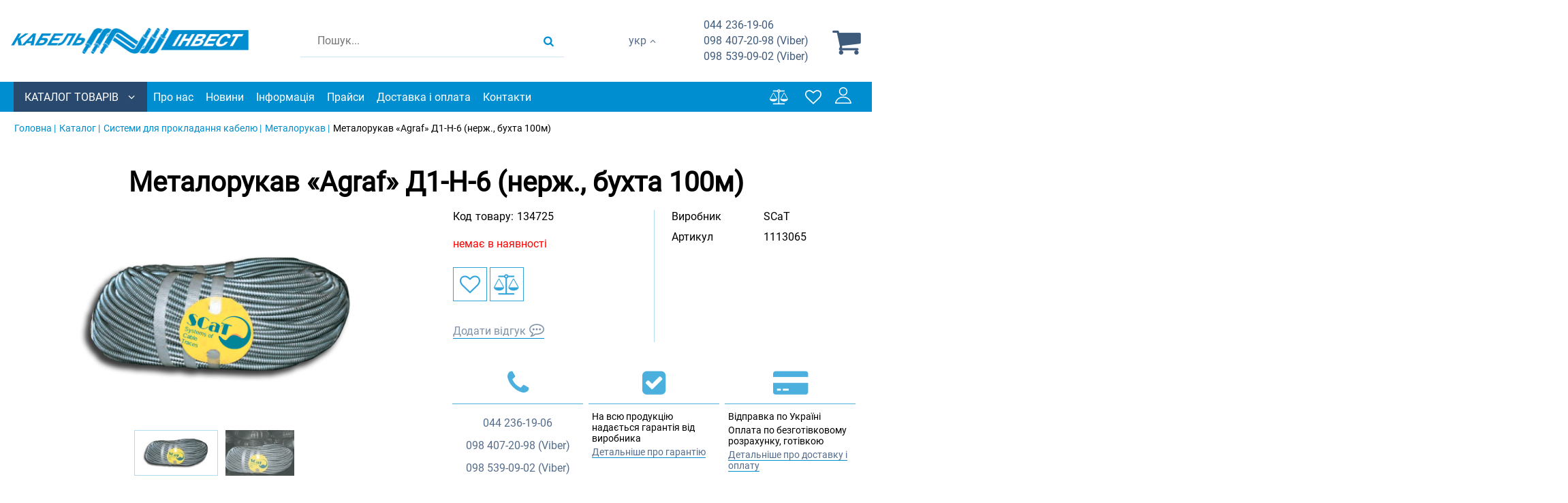

--- FILE ---
content_type: text/html; charset=utf-8
request_url: https://ci.kiev.ua/uk/metallorukav-agraf-d1-n-6-nerzh-buhta-100m/p134725/
body_size: 17736
content:
<!DOCTYPE html> <html lang="uk"> <head> <link rel="shortcut icon" href="/favicon.ico" type="image/x-icon" /> <meta http-equiv="X-UA-Compatible" content="IE=edge" /> <meta name="viewport" content="width=device-width, initial-scale=1" /> <meta name="format-detection" content="telephone=no"> <meta property="og:locale" content="uk_UA" /> <meta property="og:site_name" content="Кабель Инвест" /> <meta name="theme-color" content="#7c7c7c"> <!-- Google Tag Manager --> <script>(function(w,d,s,l,i){w[l]=w[l]||[];w[l].push({'gtm.start': new Date().getTime(),event:'gtm.js'});var f=d.getElementsByTagName(s)[0], j=d.createElement(s),dl=l!='dataLayer'?'&l='+l:'';j.async=true;j.src= 'https://www.googletagmanager.com/gtm.js?id='+i+dl;f.parentNode.insertBefore(j,f); })(window,document,'script','dataLayer','GTM-KRT27P');</script> <!-- End Google Tag Manager --> <meta name="keywords" content="" /> <meta name="description" content="Купуйте Металорукав «Agraf» Д1-Н-6 (нерж., бухта 100м) в ⭐ Кабель-Інвест ⭐ Краща ціна ✅ Професійна консультація ✅ Доставка по всій Україні ► Телефонуйте! ☎ +38044 236 19 06" /> <meta property="og:description" content="Купуйте Металорукав «Agraf» Д1-Н-6 (нерж., бухта 100м) в ⭐ Кабель-Інвест ⭐ Краща ціна ✅ Професійна консультація ✅ Доставка по всій Україні ► Телефонуйте! ☎ +38044 236 19 06" /> <meta property="og:type" content="product" /> <meta property="og:image" content="https://ci.kiev.ua/img/product/96/96068ed15c7571b495ba1820542d8f54/metalorukav-agraf-d1-n-6-nerzh--buhta-100m-original-95-1.jpg" /> <meta property="og:url" content="https://ci.kiev.ua/metallorukav-agraf-d1-n-6-nerzh-buhta-100m/p134725/" /> <meta property="og:title" content="Купити Металорукав «Agraf» Д1-Н-6 (нерж., бухта 100м) ᐉ Кабель-Інвест" /> <link hreflang="ru" rel="alternate" href="https://ci.kiev.ua/metallorukav-agraf-d1-n-6-nerzh-buhta-100m/p134725/" /> <link hreflang="uk" rel="alternate" href="https://ci.kiev.ua/uk/metallorukav-agraf-d1-n-6-nerzh-buhta-100m/p134725/" /> <link rel="canonical" href="https://ci.kiev.ua/uk/metallorukav-agraf-d1-n-6-nerzh-buhta-100m/p134725/" /> <link rel="stylesheet" type="text/css" href="/assets/style.mini-1bQiw1UdJ59DNK_34jasMA.css?1768206639" /> <title> Купити Металорукав «Agraf» Д1-Н-6 (нерж., бухта 100м) ᐉ Кабель-Інвест </title> <link rel="preload" href="/themes/basic/fonts/Roboto/Roboto-Regular.ttf" as="font" type="font/ttf" crossorigin="anonymous" /> <link rel="preload" href="/themes/basic/css/fontAwesome/fonts/fontawesome-webfont.woff?v=4.5.0" as="font" type="font/woff" crossorigin="anonymous" /> <link rel="dns-prefetch" href="https://connect.facebook.net"> <link rel="preconnect" href="https://connect.facebook.net"> <link rel="dns-prefetch" href="https://www.googletagmanager.com"> <link rel="preconnect" href="https://www.googletagmanager.com"> <style> * {box-sizing: border-box;}*:focus {outline: none;}img {max-width: 100%;height: auto;}html, body {min-height: 100%;position: relative;max-width: 100%;overflow-x: hidden;} body {overflow: hidden;overflow-x: hidden;max-width: 100%;background-color: #fff;}.logo a, a.homeLink {filter: grayscale(100%);} html,body,main,nav,section,article,header,footer,.page-wrapper {margin: 0;padding: 0;width: 100%;font-size: 16px;} main {position: relative;} .info_text {font-size: 22px;text-align: center;} header .logo img {max-height: 60px;} .logo a {font-size: 65px;text-decoration: none;font-style: normal;height: 82px;line-height: 85px;display: block;} header .logins .list_items {display: none;right: 0;} </style> <script> var needFacet = false; var fix = true; var getFacetCookie = function(name) { var matches = document.cookie.match(new RegExp("(?:^|; )" + name.replace(/([\.$?*|{}\(\)\[\]\\\/\+^])/g, '\\$1') + "=([^;]*)")); return matches ? decodeURIComponent(matches[1]) : undefined; }; function dhtmlLoadScript(url) { var e = document.createElement("script"); e.src = url; e.type="text/javascript"; var scripts = document.querySelectorAll('script'); var lastchild = scripts[scripts.length-1]; lastchild.after(e); } </script> <!-- Facebook Pixel Code --> <script> !function(f,b,e,v,n,t,s) {if(f.fbq)return;n=f.fbq=function(){n.callMethod? n.callMethod.apply(n,arguments):n.queue.push(arguments)}; if(!f._fbq)f._fbq=n;n.push=n;n.loaded=!0;n.version='2.0'; n.queue=[];t=b.createElement(e);t.async=!0; t.src=v;s=b.getElementsByTagName(e)[0]; s.parentNode.insertBefore(t,s)}(window, document,'script', 'https://connect.facebook.net/en_US/fbevents.js'); fbq('init', '248841790521263'); fbq('track', 'PageView'); </script> <noscript><img height="1" width="1" style="display:none" src="https://www.facebook.com/tr?id=248841790521263&ev=PageView&noscript=1" /></noscript> <!-- End Facebook Pixel Code --> </head> <body> <!-- Google Tag Manager (noscript) --> <noscript><iframe src="https://www.googletagmanager.com/ns.html?id=GTM-KRT27P" height="0" width="0" style="display:none;visibility:hidden"></iframe></noscript> <!-- End Google Tag Manager (noscript) --> <header> <div class="listMenu"> <div class="headerBlock"> <div class="openSubmenu"><i class="fa bars-icon" aria-hidden="true"></i></div> </div> <div class="bodyBlock"> <ul class="linksBlock" id="yw0"> <li class="li"><a href="/uk/info/about/">Про нас</a></li> <li class="li"><a href="/uk/news/">Новини</a></li> <li class="li"><a href="/uk/info/warranty/">Інформація</a></li> <li class="li"><a href="/uk/info/price/">Прайси</a></li> <li class="li"><a href="/uk/info/delivery/">Доставка і оплата</a></li> <li class="li"><a href="/uk/info/contacts/">Контакти</a></li> </ul> <ul class="linksBlock catalog" id="yw1"> <li class="active"><a href="/uk/sistemy-prokladki-kabelya/c349/">Системи для прокладання кабелю</a> <ul class="submenu-2"> <li><a href="/uk/lotki-kabelnye-metallicheskie/c348/">Кабельні лотки металеві</a> <ul class="submenu-3"> <li><a href="/uk/lotki-perforirovannye/c345/">Перфоровані лотки</a></li> <li><a href="/uk/lotki-neperforirovannye/c346/">Неперфоровані лотки</a></li> <li><a href="/uk/lotki-lestnichnye/c303/">Драбинні лотки</a></li> <li><a href="/uk/lotki-setchatye/c260/">Сітчасті лотки</a></li> </ul> </li> <li><a href="/uk/metallorukav/c246/">Металорукав</a></li> <li><a href="/uk/truby-dlya-prokladki-kabelya/c350/">Труби для прокладки кабелю</a> <ul class="submenu-3"> <li><a href="/uk/metallicheskie-truby/c273/">Металеві труби</a></li> <li><a href="/uk/gofrirovannye-truby/c274/">Гофровані ПВХ труби</a></li> </ul> </li> <li><a href="/uk/vse-dlya-elektromontazha/c236/">Все для електромонтажу</a> <ul class="submenu-3"> <li><a href="/uk/montazhnye-sistemy/c305/">Монтажні системи</a></li> <li><a href="/uk/kabelnye-vvody/c261/">Кабельні вводи</a></li> <li><a href="/uk/elektromontazhnye-korobki/c318/">Електромонтажні коробки</a></li> <li><a href="/uk/metizy/c241/">Метизи</a></li> <li><a href="/uk/vse-dlya-elektromontazha/c236/">Компоненти для електромонтажу</a></li> </ul> </li> <li><a href="/uk/plastikovye-kabelnye-kanaly-i-komponenty/c243/">Пластикові кабельні канали і компоненти</a> <ul class="submenu-3"> <li><a href="/uk/kabelnye-kanaly/c307/">Кабельні канали</a></li> <li><a href="/uk/napolnye-lyuchki/c312/">Підлогові лючки</a></li> </ul> </li> </ul> </li> <li><a href="/uk/kabeli/c299/">Кабель та провід</a></li> <li><a href="/uk/sistemy-kontrolya-dostupa/c240/">Системи контролю доступу</a> <ul class="submenu-2"> <li><a href="/uk/elektromehanicheskie-zamki/c313/">Електромеханічні замки</a></li> <li><a href="/uk/kontrollery-upravleniya/c296/">Контролери управління</a></li> <li><a href="/uk/setevye-sistemy-gruppovogo-upravleniya-elektrozamk/c266/">Мережеві системи групового управління електрозамками</a></li> <li><a href="/uk/sistemy-ogranicheniya-dostupa-k-bankomatu/c249/">Системи обмеження доступу до банкомату</a></li> <li><a href="/uk/oborudovanie-dlya-teploregulirovaniya/c250/">Обладнання для тепло регулювання</a></li> </ul> </li> <li><a href="/uk/molniezashchita-i-zazemlenie/c276/">Блискавкозахист і заземлення</a> <ul class="submenu-2"> <li><a href="/uk/molniepriemniki/c279/">Блискавкоприймачі</a></li> <li><a href="/uk/soediniteli/c278/">З&#039;єднувачі</a></li> <li><a href="/uk/derzhateli/c277/">Тримачі</a></li> <li><a href="/uk/zazemlenie/c281/">Заземлення</a></li> <li><a href="/uk/provodniki/c284/">Провідники</a></li> <li><a href="/uk/komponenty/c283/">Компоненти</a></li> </ul> </li> <li><a href="/uk/elektrodvigateli-air-i-atd/c321/">Електродвигуни АИР та АТД</a></li> </ul> <div class="likeAndComparison"> <!--noindex--> <div class="comparison_list_wrap empty"> <div class="comparison_list"> <a class="comparison" href="javascript:void(0)" rel="nofollow"> <span>Порівняння</span> <i class="fa comparison-icon"></i> <div class="comparison_count">0</div> </a> </div> </div> <!--/noindex--> <!--noindex--> <div class="like-wrapper empty"> <a class="like-list" href="/uk/wishList/wishList/index/"> <span>Вибране</span> <i class="fa wishlist-icon"></i> <span class="number-of-items-in-wishList likesCount" style=" "> </span> </a> </div> <!--/noindex--> </div> <div class="login_block"> <div class="personal-login user-auth-infoblock" data-personal-role="agreement"> <a data-user-role='login' class="login" href="#"> <span>Увійти</span><i><svg width="24" height="24" viewBox="0 0 64 64" enable-background="new 0 0 64 64"> <g> <g fill="#1D1D1B"> <path d="m63.834,61.199c-0.767-3.404-6.562-24.541-31.855-24.541-27.372,0-31.908,24.748-31.951,24.999-0.098,0.581 0.062,1.179 0.444,1.63 0.381,0.452 0.942,0.713 1.532,0.713h59.951c0.016,0 0.027,0 0.041,0 1.105,0 2.004-0.897 2.004-2.006 0-0.282-0.059-0.553-0.166-0.795zm-59.259-1.211c1.742-5.632 7.977-19.317 27.403-19.317s25.662,13.685 27.404,19.317h-54.807z"></path> <path d="m31.977,32.895c9.063,0 16.436-7.377 16.436-16.447-0.001-9.069-7.373-16.448-16.436-16.448-9.06,0-16.43,7.379-16.43,16.447 0,9.071 7.37,16.448 16.43,16.448zm0-28.883c6.854-8.88178e-16 12.428,5.578 12.428,12.436 0,6.856-5.573,12.436-12.428,12.436-6.849,0-12.422-5.579-12.422-12.436 0-6.858 5.573-12.436 12.422-12.436z"></path> </g> </g> </svg></i> </a> </div> </div> <div class="lang"><div data-value="ru" class="ru"><a href="/metallorukav-agraf-d1-n-6-nerzh-buhta-100m/p134725/">рус</a></div> <div data-value="uk" class="lang uk">Укр</div></div> </div> </div> <div class="header-wrapper"> <div class="topLine"> <div class="navigation"> <div class="openSubmenu"><span class="iconBar"></span> <span class="iconBar"></span> <span class="iconBar"></span></div> <div class="mobile-menu"> <ul class="linksBlock mobile" id="yw2"> <li class="li"><div class="products-menu j-products-menu"><div class="products-menu__item j-submenu-item"><div class="products-menu__head"><a href="/uk/catalog/">Каталог товарів</a></div>{submenu}</div></div></li> <li class="li"><a href="/uk/info/about/">Про нас</a></li> <li class="li"><a href="/uk/news/">Новини</a></li> <li class="li"><a href="/uk/info/warranty/">Інформація</a></li> <li class="li"><a href="/uk/info/price/">Прайси</a></li> <li class="li"><a href="/uk/info/delivery/">Доставка і оплата</a></li> <li class="li"><a href="/uk/info/contacts/">Контакти</a></li> </ul></div> </div> <div class="phoneNumbers"> <div class="number"><a href="tel:+380442361906"><span>044</span>&nbsp;236-19-06</a></div> <div class="number"><a href="tel:+380984072098"><span>098</span> 407-20-98 (Viber)</a></div> <div class="number"><a href="tel:+380985390902"><span>098</span>&nbsp;539-09-02 (Viber)</a></div> </div> </div> <div class="middleLine"> <div class="logo"> <a href="https://ci.kiev.ua/uk/"> <img width="351" height="44" loading="eager" src="/themes/basic/images/logo.webp" alt="Ci.kiev.ua" /> </a></div> <div class="headerSearchWrapp"> <form id="search-form" class="" action="/uk/search/" method="get"> <div class='forselect_2'> <select style="" class="product_presence" data-cssFile="/themes/basic/css/style-select/select2.css" id="Search_category" name="Search[category]"> <option value="all">Усі розділи</option> <option value="349">Системи для прокладання кабелю</option> <option value="299">Кабель та провід</option> <option value="240">Системи контролю доступу</option> <option value="276">Блискавкозахист і заземлення</option> <option value="321">Електродвигуни АИР та АТД</option> </select> </div> <input placeholder="Пошук..." id="Search_q_" type="text" value="" name="Search[q]" /><div class="submit-block"> <div class="submit-button"> <div class="search"> <button type="submit" aria-label="search products"></button> <i class="fa search-icon" data-line="Пошук"></i> </div> </div> </div> </form> <div class="mobile_fix"></div> </div> <div class="cart-wrapper"> <div class="lang"><div data-value="ru" class="ru"><a href="/metallorukav-agraf-d1-n-6-nerzh-buhta-100m/p134725/">рус</a></div> <div data-value="uk" class="lang uk">Укр</div></div> <a href="#" data-destination="call_me" class="btnCallMe">Зателефонуйте мені</a> <div class="phoneNumbers"> <div class="number"><a href="tel:+380442361906"><span>044</span>236-19-06</a></div> <div class="number"><a href="tel:+380984072098"><span>098</span>407-20-98 (Viber)</a></div> <div class="number"><a href="tel:+380985390902"><span>098</span>539-09-02 (Viber)</a></div> </div> <!--noindex--> <a onclick="ga('send', 'event', 'tobasket', 'click'); return true;" data-id='small-cart' data-url="/uk/cart/cart/index/" href="/uk/cart/cart/index/"> <div class="cart"><span>Корзина</span> <i class="fa basket-icon"></i> <div class="quantity empty"></div> </div> </a> <div data-id="small-cart" data-url="/uk/cart/cart/change/"></div> <div class="ajax-cart" data-url="/uk/cart/cart/ajaxcart/"></div> <!--/noindex--> </div> </div> <div class="bottomLine"> <ul class="linksBlock dynamicMenu" data-height="0" data-secret_width="170" id="yw3"> <li class="li"><div class="products-menu j-products-menu"><div class="products-menu__item j-submenu-item"><div class="products-menu__head"><a href="/uk/catalog/">Каталог товарів</a></div> <div class="productsMenu-submenu __fluidGrid __smallIcons"> <div class="productsMenu-tabs"> <div class="productsMenu-tabs-content"> <ul class="productsMenu-submenu-w" id="menu-tab-349"> <li class="productsMenu-submenu-i "> <a class="productsMenu-submenu-a" href="/uk/lotki-kabelnye-metallicheskie/c348/"> <div class="productsMenu-submenu-image"> </div> <span class="productsMenu-submenu-t">Кабельні лотки металеві</span> </a> <ul class="productsMenu-list"> <li class="productsMenu-list-i"> <a href="/uk/lotki-perforirovannye/c345/"> Перфоровані лотки </a> </li> <li class="productsMenu-list-i"> <a href="/uk/lotki-neperforirovannye/c346/"> Неперфоровані лотки </a> </li> <li class="productsMenu-list-i"> <a href="/uk/lotki-lestnichnye/c303/"> Драбинні лотки </a> </li> <li class="productsMenu-list-i"> <a href="/uk/lotki-setchatye/c260/"> Сітчасті лотки </a> </li> </ul> </li> <li class="productsMenu-submenu-i "> <a class="productsMenu-submenu-a" href="/uk/metallorukav/c246/"> <div class="productsMenu-submenu-image"> </div> <span class="productsMenu-submenu-t">Металорукав</span> </a> <ul class="productsMenu-list"> <li class="productsMenu-list-i"> <a href="/uk/metallorukav/c246/kategoriya-values-okontsevateli/"> Кінцівники </a> </li> </ul> </li> <li class="productsMenu-submenu-i "> <a class="productsMenu-submenu-a" href="/uk/truby-dlya-prokladki-kabelya/c350/"> <div class="productsMenu-submenu-image"> </div> <span class="productsMenu-submenu-t">Труби для прокладки кабелю</span> </a> <ul class="productsMenu-list"> <li class="productsMenu-list-i"> <a href="/uk/metallicheskie-truby/c273/"> Металеві труби </a> </li> <li class="productsMenu-list-i"> <a href="/uk/gofrirovannye-truby/c274/"> Гофровані ПВХ труби </a> </li> </ul> </li> <li class="productsMenu-submenu-i "> <a class="productsMenu-submenu-a" href="/uk/vse-dlya-elektromontazha/c236/"> <div class="productsMenu-submenu-image"> </div> <span class="productsMenu-submenu-t">Все для електромонтажу</span> </a> <ul class="productsMenu-list"> <li class="productsMenu-list-i"> <a href="/uk/montazhnye-sistemy/c305/"> Монтажні системи </a> </li> <li class="productsMenu-list-i"> <a href="/uk/kabelnye-vvody/c261/"> Кабельні вводи </a> </li> <li class="productsMenu-list-i"> <a href="/uk/elektromontazhnye-korobki/c318/"> Електромонтажні коробки </a> </li> <li class="productsMenu-list-i"> <a href="/uk/metizy/c241/"> Метизи </a> </li> <li class="productsMenu-list-i"> <a href="/uk/vse-dlya-elektromontazha/c236/"> Компоненти для електромонтажу </a> </li> </ul> </li> <li class="productsMenu-submenu-i "> <a class="productsMenu-submenu-a" href="/uk/plastikovye-kabelnye-kanaly-i-komponenty/c243/"> <div class="productsMenu-submenu-image"> </div> <span class="productsMenu-submenu-t">Пластикові кабельні канали і компоненти</span> </a> <ul class="productsMenu-list"> <li class="productsMenu-list-i"> <a href="/uk/kabelnye-kanaly/c307/"> Кабельні канали </a> </li> <li class="productsMenu-list-i"> <a href="/uk/napolnye-lyuchki/c312/"> Підлогові лючки </a> </li> </ul> </li> </ul> <ul class="productsMenu-submenu-w" id="menu-tab-299"> <li class="productsMenu-submenu-i "> <a class="productsMenu-submenu-a" href="/uk/kabeli/c299/vid-izdeliya-values-silovoy/"> <div class="productsMenu-submenu-image"> </div> <span class="productsMenu-submenu-t">Силовий кабель</span> </a> <ul class="productsMenu-list"> <li class="productsMenu-list-i"> <a href="/uk/kabeli/c299/marka-values-vvg/"> ВВГ </a> </li> <li class="productsMenu-list-i"> <a href="/uk/kabeli/c299/marka-values-kg/"> КГ </a> </li> <li class="productsMenu-list-i"> <a href="/uk/kabeli/c299/marka-values-kgt/"> КГт </a> </li> <li class="productsMenu-list-i"> <a href="/uk/kabeli/c299/marka-values-avvg/"> АВВГ </a> </li> <li class="productsMenu-list-i"> <a href="/uk/kabeli/c299/marka-values-vbbshv/"> ВБбШв </a> </li> <li class="productsMenu-list-i"> <a href="/uk/kabeli/c299/marka-values-vbbshng/"> ВБбШнг </a> </li> <li class="productsMenu-list-i"> <a href="/uk/kabeli/c299/marka-values-avbbshv/"> АВБбШв </a> </li> <li class="productsMenu-list-i"> <a href="/uk/kabeli/c299/marka-values-nym-o/"> NYM-O </a> </li> </ul> </li> <li class="productsMenu-submenu-i "> <a class="productsMenu-submenu-a" href="/uk/kabeli/c299/vid-izdeliya-values-kontrolnyy/"> <div class="productsMenu-submenu-image"> </div> <span class="productsMenu-submenu-t">Контрольний кабель</span> </a> <ul class="productsMenu-list"> <li class="productsMenu-list-i"> <a href="/uk/kabeli/c299/marka-values-akvbbshv/"> АКВБбШв </a> </li> <li class="productsMenu-list-i"> <a href="/uk/kabeli/c299/marka-values-akvvg/"> АКВВГ </a> </li> <li class="productsMenu-list-i"> <a href="/uk/kabeli/c299/marka-values-akvvge/"> АКВВГЭ </a> </li> <li class="productsMenu-list-i"> <a href="/uk/kabeli/c299/marka-values-kvbbshv/"> КВБбШв </a> </li> <li class="productsMenu-list-i"> <a href="/uk/kabeli/c299/marka-values-kvbbshvng/"> КВБбШвнг </a> </li> <li class="productsMenu-list-i"> <a href="/uk/kabeli/c299/marka-values-kvbbshng/"> КВБбШнг </a> </li> <li class="productsMenu-list-i"> <a href="/uk/kabeli/c299/marka-values-kvvg/"> КВВГ </a> </li> <li class="productsMenu-list-i"> <a href="/uk/kabeli/c299/marka-values-kvvgng/"> КВВГнг </a> </li> <li class="productsMenu-list-i"> <a href="/uk/kabeli/c299/marka-values-kvvge/"> КВВГэ </a> </li> <li class="productsMenu-list-i"> <a href="/uk/kabeli/c299/marka-values-kvvgeng/"> КВВГэнг </a> </li> <li class="productsMenu-list-i"> <a href="/uk/kabeli/c299/marka-values-sbzpu/"> СБЗПу </a> </li> </ul> </li> <li class="productsMenu-submenu-i "> <a class="productsMenu-submenu-a" href="/uk/kabeli/c299/vid-izdeliya-values-ustanovochnyy/"> <div class="productsMenu-submenu-image"> </div> <span class="productsMenu-submenu-t">Установчий провід</span> </a> <ul class="productsMenu-list"> <li class="productsMenu-list-i"> <a href="/uk/kabeli/c299/marka-values-pv1/"> ПВ1 </a> </li> <li class="productsMenu-list-i"> <a href="/uk/kabeli/c299/marka-values-pv3/"> ПВ3 </a> </li> <li class="productsMenu-list-i"> <a href="/uk/kabeli/c299/marka-values-ppv/"> ППВ </a> </li> <li class="productsMenu-list-i"> <a href="/uk/kabeli/c299/marka-values-apv/"> АПВ </a> </li> <li class="productsMenu-list-i"> <a href="/uk/kabeli/c299/marka-values-appv/"> АППВ </a> </li> <li class="productsMenu-list-i"> <a href="/uk/kabeli/c299/marka-values-vvp-1/"> ВВП-1 </a> </li> <li class="productsMenu-list-i"> <a href="/uk/kabeli/c299/marka-values-vvp-2/"> ВВП-2 </a> </li> <li class="productsMenu-list-i"> <a href="/uk/kabeli/c299/marka-values-vvp-3/"> ВВП-3 </a> </li> <li class="productsMenu-list-i"> <a href="/uk/kabeli/c299/marka-values-pugnp/"> ПУГНП </a> </li> <li class="productsMenu-list-i"> <a href="/uk/kabeli/c299/marka-values-punp/"> ПУНП </a> </li> </ul> </li> <li class="productsMenu-submenu-i "> <a class="productsMenu-submenu-a" href="/uk/kabeli/c299/vid-izdeliya-values-bytovoy/"> <div class="productsMenu-submenu-image"> </div> <span class="productsMenu-submenu-t">Побутовий провід</span> </a> <ul class="productsMenu-list"> <li class="productsMenu-list-i"> <a href="/uk/kabeli/c299/marka-values-pvs/"> ПВС </a> </li> <li class="productsMenu-list-i"> <a href="/uk/kabeli/c299/marka-values-prs/"> ПРС </a> </li> <li class="productsMenu-list-i"> <a href="/uk/kabeli/c299/marka-values-pugnp/"> ПУГНП </a> </li> <li class="productsMenu-list-i"> <a href="/uk/kabeli/c299/marka-values-shvvp/"> ШВВП </a> </li> <li class="productsMenu-list-i"> <a href="/uk/kabeli/c299/marka-values-shvvpm/"> ШВВПМ </a> </li> <li class="productsMenu-list-i"> <a href="/uk/kabeli/c299/marka-values-shvp/"> ШВП </a> </li> </ul> </li> <li class="productsMenu-submenu-i "> <a class="productsMenu-submenu-a" href="/uk/kabeli/c299/vid-izdeliya-values-gibkiy/"> <div class="productsMenu-submenu-image"> </div> <span class="productsMenu-submenu-t">Гнучкий кабель</span> </a> <ul class="productsMenu-list"> <li class="productsMenu-list-i"> <a href="/uk/kabeli/c299/marka-values-rpsh/"> РПШ </a> </li> </ul> </li> <li class="productsMenu-submenu-i "> <a class="productsMenu-submenu-a" href="/uk/kabeli/c299/vid-izdeliya-values-samonesushchiy/"> <div class="productsMenu-submenu-image"> </div> <span class="productsMenu-submenu-t">Самонесучий провід</span> </a> <ul class="productsMenu-list"> <li class="productsMenu-list-i"> <a href="/uk/kabeli/c299/marka-values-sip-4/"> СИП-4 </a> </li> <li class="productsMenu-list-i"> <a href="/uk/kabeli/c299/marka-values-sapt/"> САПт </a> </li> </ul> </li> <li class="productsMenu-submenu-i "> <a class="productsMenu-submenu-a" href="/uk/kabeli/c299/vid-izdeliya-values-termostoykiy/"> <div class="productsMenu-submenu-image"> </div> <span class="productsMenu-submenu-t">Термостійкий провід</span> </a> <ul class="productsMenu-list"> <li class="productsMenu-list-i"> <a href="/uk/kabeli/c299/marka-values-pgro/"> ПГРО </a> </li> <li class="productsMenu-list-i"> <a href="/uk/kabeli/c299/marka-values-rkgm/"> РКГМ </a> </li> </ul> </li> <li class="productsMenu-submenu-i "> <a class="productsMenu-submenu-a" href="/uk/kabeli/c299/vid-izdeliya-values-vodopogruzhnoy/"> <div class="productsMenu-submenu-image"> </div> <span class="productsMenu-submenu-t">Водозанурюючий провід</span> </a> </li> <li class="productsMenu-submenu-i "> <a class="productsMenu-submenu-a" href="/uk/kabeli/c299/vid-izdeliya-values-telefonnyy/"> <div class="productsMenu-submenu-image"> </div> <span class="productsMenu-submenu-t">Телефонний провід</span> </a> </li> <li class="productsMenu-submenu-i "> <a class="productsMenu-submenu-a" href="/uk/kabeli/c299/vid-izdeliya-values-obmotochnyy/"> <div class="productsMenu-submenu-image"> </div> <span class="productsMenu-submenu-t">Обмотувальний провід</span> </a> </li> <li class="productsMenu-submenu-i "> <a class="productsMenu-submenu-a" href="/uk/kabeli/c299/vid-izdeliya-values-emalirovannyy/"> <div class="productsMenu-submenu-image"> </div> <span class="productsMenu-submenu-t">Емальований провід</span> </a> </li> <li class="productsMenu-submenu-i "> <a class="productsMenu-submenu-a" href="/uk/kabeli/c299/vid-izdeliya-values-neizolirovannyy/"> <div class="productsMenu-submenu-image"> </div> <span class="productsMenu-submenu-t">Неізольований провід</span> </a> </li> <li class="productsMenu-submenu-i "> <a class="productsMenu-submenu-a" href="/uk/kabeli/c299/vid-izdeliya-values-signalnyy/"> <div class="productsMenu-submenu-image"> </div> <span class="productsMenu-submenu-t">Сигнальний кабель</span> </a> </li> <li class="productsMenu-submenu-i "> <a class="productsMenu-submenu-a" href="/uk/kabeli/c299/vid-izdeliya-values-ognestoykiy/"> <div class="productsMenu-submenu-image"> </div> <span class="productsMenu-submenu-t">Вогнестійкий кабель</span> </a> </li> <li class="productsMenu-submenu-i "> <a class="productsMenu-submenu-a" href="/uk/kabeli/c299/vid-izdeliya-values-koaksialnyy/"> <div class="productsMenu-submenu-image"> </div> <span class="productsMenu-submenu-t">Коаксіальний кабель</span> </a> </li> <li class="productsMenu-submenu-i "> <a class="productsMenu-submenu-a" href="/uk/kabeli/c299/vid-izdeliya-values-vysokovoltnyy/"> <div class="productsMenu-submenu-image"> </div> <span class="productsMenu-submenu-t">Високовольтний кабель</span> </a> </li> <li class="productsMenu-submenu-i "> <a class="productsMenu-submenu-a" href="/uk/kabeli/c299/vid-izdeliya-values-bronirovannyy/"> <div class="productsMenu-submenu-image"> </div> <span class="productsMenu-submenu-t">Броньований кабель</span> </a> </li> <li class="productsMenu-submenu-i "> <a class="productsMenu-submenu-a" href="/uk/kabeli/c299/vid-izdeliya-values-kabel-svyazi/"> <div class="productsMenu-submenu-image"> </div> <span class="productsMenu-submenu-t">Кабель зв'язку</span> </a> </li> <li class="productsMenu-submenu-i "> <a class="productsMenu-submenu-a" href="/uk/kabeli/c299/vid-izdeliya-values-lan/"> <div class="productsMenu-submenu-image"> </div> <span class="productsMenu-submenu-t">LAN кабель</span> </a> </li> <li class="productsMenu-submenu-i "> <a class="productsMenu-submenu-a" href="/uk/kabeli/c299/vid-izdeliya-values-sudovoy/"> <div class="productsMenu-submenu-image"> </div> <span class="productsMenu-submenu-t">Судновий кабель</span> </a> </li> <li class="productsMenu-submenu-i "> <a class="productsMenu-submenu-a" href="/uk/kabeli/c299/kategoriya-values-kabel/"> <div class="productsMenu-submenu-image"> </div> <span class="productsMenu-submenu-t">Кабель</span> </a> </li> <li class="productsMenu-submenu-i "> <a class="productsMenu-submenu-a" href="/uk/kabeli/c299/kategoriya-values-provod/"> <div class="productsMenu-submenu-image"> </div> <span class="productsMenu-submenu-t">Провід</span> </a> </li> <li class="productsMenu-submenu-i "> <a class="productsMenu-submenu-a" href="/uk/kabeli/c299/"> <div class="productsMenu-submenu-image"> </div> <span class="productsMenu-submenu-t">Всі позиції</span> </a> </li> </ul> <ul class="productsMenu-submenu-w" id="menu-tab-240"> <li class="productsMenu-submenu-i "> <a class="productsMenu-submenu-a" href="/uk/elektromehanicheskie-zamki/c313/"> <div class="productsMenu-submenu-image"> </div> <span class="productsMenu-submenu-t">Електромеханічні замки</span> </a> </li> <li class="productsMenu-submenu-i "> <a class="productsMenu-submenu-a" href="/uk/kontrollery-upravleniya/c296/"> <div class="productsMenu-submenu-image"> </div> <span class="productsMenu-submenu-t">Контролери управління</span> </a> </li> <li class="productsMenu-submenu-i "> <a class="productsMenu-submenu-a" href="/uk/setevye-sistemy-gruppovogo-upravleniya-elektrozamk/c266/"> <div class="productsMenu-submenu-image"> </div> <span class="productsMenu-submenu-t">Мережеві системи групового управління електрозамками</span> </a> </li> <li class="productsMenu-submenu-i "> <a class="productsMenu-submenu-a" href="/uk/sistemy-ogranicheniya-dostupa-k-bankomatu/c249/"> <div class="productsMenu-submenu-image"> </div> <span class="productsMenu-submenu-t">Системи обмеження доступу до банкомату</span> </a> </li> <li class="productsMenu-submenu-i "> <a class="productsMenu-submenu-a" href="/uk/oborudovanie-dlya-teploregulirovaniya/c250/"> <div class="productsMenu-submenu-image"> </div> <span class="productsMenu-submenu-t">Обладнання для тепло регулювання</span> </a> </li> </ul> <ul class="productsMenu-submenu-w" id="menu-tab-276"> <li class="productsMenu-submenu-i "> <a class="productsMenu-submenu-a" href="/uk/molniepriemniki/c279/"> <div class="productsMenu-submenu-image"> </div> <span class="productsMenu-submenu-t">Блискавкоприймачі</span> </a> </li> <li class="productsMenu-submenu-i "> <a class="productsMenu-submenu-a" href="/uk/soediniteli/c278/"> <div class="productsMenu-submenu-image"> </div> <span class="productsMenu-submenu-t">З'єднувачі</span> </a> </li> <li class="productsMenu-submenu-i "> <a class="productsMenu-submenu-a" href="/uk/derzhateli/c277/"> <div class="productsMenu-submenu-image"> </div> <span class="productsMenu-submenu-t">Тримачі</span> </a> </li> <li class="productsMenu-submenu-i "> <a class="productsMenu-submenu-a" href="/uk/zazemlenie/c281/"> <div class="productsMenu-submenu-image"> </div> <span class="productsMenu-submenu-t">Заземлення</span> </a> </li> <li class="productsMenu-submenu-i "> <a class="productsMenu-submenu-a" href="/uk/provodniki/c284/"> <div class="productsMenu-submenu-image"> </div> <span class="productsMenu-submenu-t">Провідники</span> </a> </li> <li class="productsMenu-submenu-i "> <a class="productsMenu-submenu-a" href="/uk/komponenty/c283/"> <div class="productsMenu-submenu-image"> </div> <span class="productsMenu-submenu-t">Компоненти</span> </a> </li> </ul> </div> <div class="productsMenu-tabs-switch"> <ul class="productsMenu-tabs-list"> <li class="productsMenu-tabs-list__tab"> <a href="/uk/sistemy-prokladki-kabelya/c349/" data-target="menu-tab-349" class="a productsMenu-tabs-list__link haschild">Системи для прокладання кабелю</a> </li> <li class="productsMenu-tabs-list__tab"> <a href="/uk/kabeli/c299/" data-target="menu-tab-299" class="a productsMenu-tabs-list__link haschild">Кабель та провід</a> </li> <li class="productsMenu-tabs-list__tab"> <a href="/uk/sistemy-kontrolya-dostupa/c240/" data-target="menu-tab-240" class="a productsMenu-tabs-list__link haschild">Системи контролю доступу</a> </li> <li class="productsMenu-tabs-list__tab"> <a href="/uk/molniezashchita-i-zazemlenie/c276/" data-target="menu-tab-276" class="a productsMenu-tabs-list__link haschild">Блискавкозахист і заземлення</a> </li> <li class="productsMenu-tabs-list__tab"> <a href="/uk/elektrodvigateli-air-i-atd/c321/" data-target="menu-tab-321" class="a productsMenu-tabs-list__link">Електродвигуни АИР та АТД</a> </li> </ul> </div> </div> </div> <script> document.addEventListener("DOMContentLoaded", function(){ dhtmlLoadScript('/themes/basic/js/jquery.menu-aim.js?ver=2.11'); }); </script> </div></div></li> <li class="li"><a href="/uk/info/about/">Про нас</a></li> <li class="li"><a href="/uk/news/">Новини</a></li> <li class="li"><a href="/uk/info/warranty/">Інформація</a></li> <li class="li"><a href="/uk/info/price/">Прайси</a></li> <li class="li"><a href="/uk/info/delivery/">Доставка і оплата</a></li> <li class="li"><a href="/uk/info/contacts/">Контакти</a></li> </ul> <div class="personal"> <div class="fast-links"> <!--noindex--> <div class="comparison_list_wrap empty"> <div class="comparison_list"> <a class="comparison" href="javascript:void(0)" rel="nofollow"> <span>Порівняння</span> <i class="fa comparison-icon"></i> <div class="comparison_count">0</div> </a> </div> </div> <!--/noindex--> <!--noindex--> <div class="like-wrapper empty"> <a class="like-list" href="/uk/wishList/wishList/index/"> <span>Вибране</span> <i class="fa wishlist-icon"></i> <span class="number-of-items-in-wishList likesCount" style=" "> </span> </a> </div> <!--/noindex--> <div class="personal-login user-auth-infoblock" data-personal-role="agreement"> <a data-user-role='login' class="login" href="#"> <span>Увійти</span><i><svg width="24" height="24" viewBox="0 0 64 64" enable-background="new 0 0 64 64"> <g> <g fill="#1D1D1B"> <path d="m63.834,61.199c-0.767-3.404-6.562-24.541-31.855-24.541-27.372,0-31.908,24.748-31.951,24.999-0.098,0.581 0.062,1.179 0.444,1.63 0.381,0.452 0.942,0.713 1.532,0.713h59.951c0.016,0 0.027,0 0.041,0 1.105,0 2.004-0.897 2.004-2.006 0-0.282-0.059-0.553-0.166-0.795zm-59.259-1.211c1.742-5.632 7.977-19.317 27.403-19.317s25.662,13.685 27.404,19.317h-54.807z"></path> <path d="m31.977,32.895c9.063,0 16.436-7.377 16.436-16.447-0.001-9.069-7.373-16.448-16.436-16.448-9.06,0-16.43,7.379-16.43,16.447 0,9.071 7.37,16.448 16.43,16.448zm0-28.883c6.854-8.88178e-16 12.428,5.578 12.428,12.436 0,6.856-5.573,12.436-12.428,12.436-6.849,0-12.422-5.579-12.422-12.436 0-6.858 5.573-12.436 12.422-12.436z"></path> </g> </g> </svg></i> </a> </div> <!--noindex--> <a onclick="ga('send', 'event', 'tobasket', 'click'); return true;" data-id='small-cart' data-url="/uk/cart/cart/index/" href="/uk/cart/cart/index/"> <div class="cart"><span>Корзина</span> <i class="fa basket-icon"></i> <div class="quantity empty"></div> </div> </a> <div data-id="small-cart" data-url="/uk/cart/cart/change/"></div> <div class="ajax-cart" data-url="/uk/cart/cart/ajaxcart/"></div> <!--/noindex--> </div> </div> <div class="mobile-menu"> <ul class="linksBlock mobile" id="yw4"> <li class="li main more close"><a href="/uk/catalog/">Каталог товарів</a></li> </ul>	</div> </div> </div> </header> <main> <nav id="breadcrumb" itemprop="breadcrumb"> <div class="breadcrumbs-wrapper"> <ul class="breadcrumbs" itemscope="" itemtype="https://schema.org/BreadcrumbList"> <li itemprop="itemListElement" itemscope itemtype="https://schema.org/ListItem"> <div itemprop="name"><div class="dots"><ul><li></li><li></li><li></li></ul></div><a itemprop="item" href="/uk/">Головна |</a></div> <meta itemprop="position" content="1"/> </li> <li itemprop="itemListElement" itemscope itemtype="https://schema.org/ListItem"> <a href="/uk/catalog/" itemprop="item"><div itemprop="name">Каталог |</div></a> <meta itemprop="position" content="{position}"/> </li> <li itemprop="itemListElement" itemscope itemtype="https://schema.org/ListItem"> <a href="/uk/sistemy-prokladki-kabelya/c349/" itemprop="item"><div itemprop="name">Системи для прокладання кабелю |</div></a> <meta itemprop="position" content="{position}"/> </li> <li itemprop="itemListElement" itemscope itemtype="https://schema.org/ListItem"> <a href="/uk/metallorukav/c246/" itemprop="item"><div itemprop="name">Металорукав |</div></a> <meta itemprop="position" content="{position}"/> </li> <li itemscope itemtype="https://schema.org/breadcrumb"><span title="Металорукав «Agraf» Д1-Н-6 (нерж., бухта 100м)">Металорукав «Agraf» Д1-Н-6 (нерж., бухта 100м)</span></li></ul> </div> </nav> <a rel="nofollow" id="get_gp_data" href="/uk/ajax/product/"></a><div itemscope itemtype="http://schema.org/Product" data-gp="wrapper"> <h1 data-gp="name" itemprop="name" data-id="134725">Металорукав «Agraf» Д1-Н-6 (нерж., бухта 100м)</h1> <div class="assessment" data-gp="assessment" style="display:none;"> </div> <!-- <a class="lk-menu-toggle-link"> <div class="lk-menu-toggle-link-but current-link"> Коротко про товар <i class="fa arrow-down"></i> </div> </a> --> <div class="lk-menu"> <a title='' href="javascript:void(0)" data-target="/uk/metallorukav-agraf-d1-n-6-nerzh-buhta-100m/p134725/" class="menu-link current-link active loaded" data-target-tab="product" data-role="change-tab" data-gp-tab="product_html" rel="nofollow"> <div class="lk-menu-but personal-data"> Коротко про товар </div> </a> <!-- <a title='Доставка и оплата' href="--> <!--" class="menu-link">--> <!-- <div class="lk-menu-but personal-data"> Доставка и оплата</div>--> <!-- </a>--> </div> <div data-role="tabs"> <div data-role="tab-target" data-target="product"> <div class="product-main-info-wrapper" data-cart-role="product_wrapper"> <div class="product-slick-slides"> <div class="product-slick-slides" data-gp="img"> <script> const images = new Array(); function preloadImages(...images) { images.forEach((image, i) => { image = new Image(); image.src = preloadImages.arguments[i]; }); }; </script> <link rel="preload" as="image" href="https://ci.kiev.ua/img/product/96/96068ed15c7571b495ba1820542d8f54/original-95-1.webp" type="image/webp"> <link itemprop="image" href="https://ci.kiev.ua/img/product/96/96068ed15c7571b495ba1820542d8f54/metalorukav-agraf-d1-n-6-nerzh--buhta-100m-original-95-1.jpg" /> <link itemprop="image" href="https://ci.kiev.ua/img/product/96/96068ed15c7571b495ba1820542d8f54/metalorukav-agraf-d1-n-6-nerzh--buhta-100m-original-95-2.jpg" /> <div class="slider-for big-slick" itemscope itemtype="http://schema.org/ImageGallery"> <!--videos--> <!--images--> <figure itemprop="associatedMedia" itemscope itemtype="http://schema.org/ImageObject"> <script> preloadImages( "/img/product/96/96068ed15c7571b495ba1820542d8f54/original-95-1.webp" ); </script> <a href="/img/product/96/96068ed15c7571b495ba1820542d8f54/metalorukav-agraf-d1-n-6-nerzh--buhta-100m-original-95-1.jpg" itemprop="contentUrl" data-size="868x390"> <meta itemprop="thumbnail" content="https://ci.kiev.ua/img/product/96/96068ed15c7571b495ba1820542d8f54/metalorukav-agraf-d1-n-6-nerzh--buhta-100m-small-95-1.jpg"> <img width="868" height="390" loading="lazy" src="/img/product/96/96068ed15c7571b495ba1820542d8f54/original-95-1.webp" class="img-responsive image" alt="Металорукав «Agraf» Д1-Н-6 (нерж., бухта 100м)" title="Металорукав «Agraf» Д1-Н-6 (нерж., бухта 100м)"> </a> </figure> <figure itemprop="associatedMedia" itemscope itemtype="http://schema.org/ImageObject"> <script> preloadImages( "/img/product/96/96068ed15c7571b495ba1820542d8f54/original-95-2.webp" ); </script> <a href="/img/product/96/96068ed15c7571b495ba1820542d8f54/metalorukav-agraf-d1-n-6-nerzh--buhta-100m-original-95-2.jpg" itemprop="contentUrl" data-size="892x588"> <meta itemprop="thumbnail" content="https://ci.kiev.ua/img/product/96/96068ed15c7571b495ba1820542d8f54/metalorukav-agraf-d1-n-6-nerzh--buhta-100m-small-95-2.jpg"> <img width="892" height="588" loading="lazy" src="/img/product/96/96068ed15c7571b495ba1820542d8f54/original-95-2.webp" class="img-responsive image" alt="Металорукав «Agraf» Д1-Н-6 (нерж., бухта 100м)" title="Металорукав «Agraf» Д1-Н-6 (нерж., бухта 100м)"> </a> </figure> <!--videos--> <!--images--> <!--videos--> <!--images--> <!--videos--> <!--images--> </div> <div class="slider-nav small-slick"> <!--videos--> <!--images--> <!--videos--> <!--images--> <!--videos--> <!--images--> <div class="image-slider"> <img width="868" height="390" loading="lazy" data-original="/img/product/96/96068ed15c7571b495ba1820542d8f54/small-95-1.webp" data-ios="/img/product/96/96068ed15c7571b495ba1820542d8f54/metalorukav-agraf-d1-n-6-nerzh--buhta-100m-small-95-1.jpg" class="slickImg image lazy" src="/images/empty.png" alt=""> </div> <div class="image-slider"> <img width="892" height="588" loading="lazy" data-original="/img/product/96/96068ed15c7571b495ba1820542d8f54/small-95-2.webp" data-ios="/img/product/96/96068ed15c7571b495ba1820542d8f54/metalorukav-agraf-d1-n-6-nerzh--buhta-100m-small-95-2.jpg" class="slickImg image lazy" src="/images/empty.png" alt=""> </div> <!--videos--> <!--images--> </div> <!-- Root element of PhotoSwipe. Must have class pswp. --> <div class="pswp" tabindex="-1" role="dialog" aria-hidden="true"> <!-- Background of PhotoSwipe. It's a separate element as animating opacity is faster than rgba(). --> <div class="pswp__bg"></div> <!-- Slides wrapper with overflow:hidden. --> <div class="pswp__scroll-wrap"> <!-- Container that holds slides. PhotoSwipe keeps only 3 of them in the DOM to save memory. Don't modify these 3 pswp__item elements, data is added later on. --> <div class="pswp__container"> <div class="pswp__item"></div> <div class="pswp__item"></div> <div class="pswp__item"></div> </div> <!-- Default (PhotoSwipeUI_Default) interface on top of sliding area. Can be changed. --> <div class="pswp__ui pswp__ui--hidden"> <div class="pswp__top-bar"> <!-- Controls are self-explanatory. Order can be changed. --> <div class="pswp__counter"></div> <button class="pswp__button pswp__button--close" title="Close (Esc)"></button> <button class="pswp__button pswp__button--fs" title="Toggle fullscreen"></button> <button class="pswp__button pswp__button--zoom" title="Zoom in/out"></button> <div class="pswp__preloader"> <div class="pswp__preloader__icn"> <div class="pswp__preloader__cut"> <div class="pswp__preloader__donut"></div> </div> </div> </div> </div> <div class="pswp__share-modal pswp__share-modal--hidden pswp__single-tap"> <div class="pswp__share-tooltip"></div> </div> <button class="pswp__button pswp__button--arrow--left" title="Previous (arrow left)"> </button> <button class="pswp__button pswp__button--arrow--right" title="Next (arrow right)"> </button> <div class="pswp__caption"> <div class="pswp__caption__center"></div> </div> </div> </div> </div> </div> </div> <div class="product-short-info"> <!-- Блок с кнопками--> <div class="product-buttons-wrapper"> <div class="product-id"> Код товару:&nbsp; <span data-gp="pn"> 134725</span> <meta itemprop="mpn" content="1113065" /> <meta itemprop="sku" content="1113065" /> <meta itemprop="productID" content="134725" /> </div> <div class="presence" data-gp="presence"> <span class='presence-none'>немає в наявності</span></div> <div data-gp="price" itemprop="offers" itemscope itemtype="http://schema.org/Offer" class="price-wrapper"> <meta itemprop="price" content="0" /> <meta itemprop="priceCurrency" content="UAH" /> <meta itemprop="availability" content="http://schema.org/InStock" /> <meta itemprop="priceValidUntil" content="2026-01-25" /> <meta itemprop="url" content="/uk/metallorukav-agraf-d1-n-6-nerzh-buhta-100m/p134725/" /> <div itemprop="shippingDetails" itemscope itemtype="http://schema.org/OfferShippingDetails"> <div itemprop="shippingRate" itemscope itemtype="http://schema.org/MonetaryAmount"> <meta itemprop="value" content="0.00" /> <meta itemprop="currency" content="UAH" /> </div> <div itemprop="shippingDestination" itemscope itemtype="http://schema.org/DefinedRegion"> <meta itemprop="addressCountry" content="UA" /> </div> <div itemprop="deliveryTime" itemscope itemtype="http://schema.org/ShippingDeliveryTime"> <div itemprop="handlingTime" itemscope itemtype="http://schema.org/QuantitativeValue"> <meta itemprop="minValue" content="0" /> <meta itemprop="maxValue" content="1" /> <meta itemprop="unitCode" content="d" /> </div> <div itemprop="transitTime" itemscope itemtype="http://schema.org/QuantitativeValue"> <meta itemprop="minValue" content="1" /> <meta itemprop="maxValue" content="3" /> <meta itemprop="unitCode" content="d" /> </div> </div> </div> <div itemprop="hasMerchantReturnPolicy" itemscope itemtype="http://schema.org/MerchantReturnPolicy"> <meta itemprop="returnPolicyCategory" content="http://schema.org/MerchantReturnFiniteReturnWindow" /> <meta itemprop="merchantReturnDays" content="14" /> <meta itemprop="returnMethod" content="http://schema.org/ReturnByMail" /> <meta itemprop="returnFees" content="http://schema.org/FreeReturn" /> <meta itemprop="applicableCountry" content="UA" /> <link itemprop="merchantReturnLink" href="https://ci.kiev.ua/uk/info/return/" /> </div> </div> <div class="product-buttons"> <div class="buy-buttons"> <div class="buy-button-wrapper"> <div class="buy-button"> </div> </div> <div class="add-buttons"> <div class="wishlist-wrapper"> <!--noindex--> <div class="wishlist-button product-button"> <button onclick="ga('send', 'event', 'towishlist', 'click'); return true;" class="aLikeBtn " data-wish-role="add" data-pid="134725" aria-label="add to wishlist" data-product=" Металорукав «Agraf» Д1-Н-6 (нерж., бухта 100м)" data-href="/uk/wishList/wishList/change/?action=add&id=134725 "> <i class="fa wishlist-icon"></i> </button> </div> <!--/noindex--> </div> <div class="comparison-wrapper"> <!--noindex--> <div class="compare-button product-button"> <button onclick="ga('send', 'event', 'tocomparsion', 'click'); return true;" class="compare addToComparsion " data-prod-id="134725" aria-label="add to compare" data-href="/uk/addcompare/"> <i class="fa comparison-icon"></i> </button> </div> <!--/noindex--> </div> </div> </div> </div> <div class="rating-wrapper"> <div class="count-comments none"> <a href="/uk/metallorukav-agraf-d1-n-6-nerzh-buhta-100m/p134725/#for-scroll">Залишити відгук</a> </div> </div> <a class="add-recall" href="javascript:void(0)"> Додати відгук</a> </div> <!-- Характеристики--> <div class="product-detail"> <div class="main-char-wrapper"> <div class="main-char"> <div class="char-row"> <div class="char-name"> Виробник </div> <div class="char-data"> SCaT </div> </div> <div class="char-row"> <div class="char-name"> Артикул </div> <div class="char-data"> 1113065 </div> </div> </div> </div> <div data-role="ex-wrapper" class="ex-wrapper"> <div data-role="ex-block" class="ex-block" data-gp="desc"> <div data-role="ex-gradient"></div> </div> <div data-role="ex-button" class="ex-button"><i class='fa arrow-down'></i></div> </div> </div> <div class="add-info-wrapper"> <div class="tabs-wrapper"> <div class="tab active-tab" data-tab="contact"><i class="fa phone-icon" aria-hidden="true"></i> </div> <div class="tab" data-tab="warranty"><i class="fa fa-check-square" aria-hidden="true"></i> </div> <div class="tab" data-tab="pay"><i class="fa card-icon" aria-hidden="true"></i></div> </div> <div class="tab-content-wrapper"> <div class="contact-content tab-content"><i class="fa phone-icon" aria-hidden="true"></i> <a href="tel:+380442361906"> <span class="phone-number"><small>044</small> 236-19-06</span> </a> <a href="tel:+380984072098"> <span class="phone-number"><small>098</small> 407-20-98 (Viber)</span> </a> <a href="tel:+380985390902"> <span class="phone-number"><small>098</small> 539-09-02 (Viber)</span> </a> </div> <div class="warranty-content tab-content"><i class="fa fa-check-square" aria-hidden="true"></i> <span>На всю продукцію надається гарантія від виробника</span> <span><a class="read-all" href="/uk/info/warranty/"> Детальніше про гарантію </a></span> </div> <div class="pay-content tab-content"><i class="fa card-icon" aria-hidden="true"></i> <span class="first">Відправка по Україні</span> <span>Оплата по безготівковому розрахунку, готівкою</span> <span><a class="read-all" href="/uk/info/delivery/"> Детальніше про доставку і оплату </a></span> </div> </div> </div> </div> </div> <div class="group-complects" data-gp="complects_html"> </div> <div class="desc-char-wrapper"> <div class="desc-char"> <div class="full-desc-wrapper "> <h2>Опис</h2> <div itemprop="description" data-gp="description" class="full-desc"> <p><strong>Металорукав &laquo;SСаТ&raquo; серії &laquo;Agraf&raquo;</strong> - має підвищену міцність, де застосовується подвійний замок типу Д1.</p> <p>Такі рукави використовуються для захисту телефонних проводів і кабелів іншого призначення від механічних пошкоджень. Також металлорукав серії &laquo;Agraf&raquo; широко використовується в охоронних системах.</p> <p>Основна відмінність цього виробу - в особливій конструкції замку. Вона підвищує міцність металлорукава і значно збільшує розривне зусилля.</p> <p><strong>Металорукави &laquo;Agraf&raquo; типу Д1</strong> можуть випускатися з оцинкованої або нержавіючої стрічки.</p> <p><strong>t</strong> - крок навивки;<br /> <strong>L</strong> - довжина металорукава, вимірюється в розтягнутому стані;<br /> <strong>Ду</strong> - діаметр умовного проходу, мм;<br /> <strong>D</strong> - найбільший зовнішній діаметр, мм.</p> <p><img alt="" src="/upload/b887139/image/1113065_0.jpg" style="margin-right: 10px;" /></p> <p><strong>Схема для порівняння конструкцій замків металорукава:</strong></p> <p>металорукав РЗ-Ц, РЗ-Н без ущільнення</p> <p><img alt="" src="/upload/b887139/image/1113065_02.jpg" style="height: 157px; width: 330px;" /></p> <p>металорукав Д1 подвійного зачеплення</p> <p><img alt="" src="/upload/b887139/image/1113065_01.jpg" style="height: 182px; width: 330px;" /></p> <p><strong>Приклад умовного позначення:<br /> Д1-Н(Ц)-6 УХЛ1 ТУ УЗ0201248.001-99<br /> Д1</strong> - Тип замка рукава (подвійного зачеплення);<br /> <strong>Н</strong> - Матеріал стрічки (сталева нержавіюча стрічка);<br /> <strong>Ц</strong> - Матеріал стрічки (сталева оцинкована стрічка);<br /> <strong>6</strong> - Діаметр умовного проходу (Ду), мм;<br /> Кліматичне виконання і категорія розміщення:<br /> <strong>УХЛ1</strong> - типу Д1-Н;<br /> <strong>У3</strong> - типу Д1-Ц;<br /> <strong>ТУ</strong> - Технічні умови.</p> </div> </div> <div class="full-char-wrapper"> <h2>Характеристики</h2> <div class="full-char"> <table class="char-list"> <tbody> <tr class="char-row"> <td class="char-name"> Виробник </td> <td class="char-value"> SCaT </td> </tr> <tr class="char-row"> <td class="char-name"> Артикул </td> <td class="char-value"> 1113065 </td> </tr> <tr class="char-row"> <td class="char-name"> Категорія </td> <td class="char-value"> металорукав </td> </tr> <tr class="char-row"> <td class="char-name"> Умовний прохід МР, мм </td> <td class="char-value"> 6 </td> </tr> <tr class="char-row"> <td class="char-name"> Міцність на розрив, Н </td> <td class="char-value"> 1200(120) </td> </tr> <tr class="char-row"> <td class="char-name"> Довжина в бухті, м </td> <td class="char-value"> 100 </td> </tr> <tr class="char-row"> <td class="char-name"> Найменший внутрішній діаметр, d, мм </td> <td class="char-value"> 5.6 </td> </tr> <tr class="char-row"> <td class="char-name"> Найбільший зовнішній діаметр, D, мм </td> <td class="char-value"> 8.5 </td> </tr> <tr class="char-row"> <td class="char-name"> Мінімальний радіус вигину, мм </td> <td class="char-value"> 30 </td> </tr> <tr class="char-row"> <td class="char-name"> Матеріал виробу </td> <td class="char-value"> нержавіюча сталь </td> </tr> <tr class="char-row"> <td class="char-name"> Ущільнення </td> <td class="char-value"> без ущільнення </td> </tr> <tr class="char-row"> <td class="char-name"> Наявність протяжки </td> <td class="char-value"> без протяжки </td> </tr> <tr class="char-row"> <td class="char-name"> Покриття (ізоляція) </td> <td class="char-value"> без покриття </td> </tr> <tr class="char-row"> <td class="char-name"> Кліматичне виконання </td> <td class="char-value"> УХЛ 1 </td> </tr> <tr class="char-row"> <td class="char-name"> Вага 1 м, кг </td> <td class="char-value"> 0.109 </td> </tr> </tbody> </table> </div> </div> </div> </div> <div class="group-accessory" data-gp="accessory_html"> </div> </div> </div> <div class="comments-page-wrapper"> <h2 id='for-scroll'>Відгуки</h2> <div class="comments-page "> <div class="comments-wrapper scrollbar-outer"> <a class="scroll-next" rel="nofollow" href="/uk/comments/handler/scrollnext/"></a> <input class="data-current-page" type="hidden" value="1" name="data-current-page" id="data-current-page" /> <input class="data-onPage" type="hidden" value="5" name="data-onPage" id="data-onPage" /> <input class="data-all-pages" type="hidden" value="0" name="data-all-pages" id="data-all-pages" /> <input class="data-comment-id" type="hidden" value="134725" name="data-comment-id" id="data-comment-id" /> <input class="data-comment-type" type="hidden" value="product" name="data-comment-type" id="data-comment-type" /> <div class="none-comments"> Відгуків про "Металорукав «Agraf» Д1-Н-6 (нерж., бухта 100м)" ще немає. <br/> Будьте першим! </div> <button class="show-feedback-button">Ще <span class="count"></span></button> </div> <div class="comment-form"> <form id="comment-form" action="/uk/comments/handler/create/" method="POST"> <div class="create-feedback"> <h3>Ваш відгук</h3> <div class="assessments"> <input id="ytComment_assessment" type="hidden" value="" name="Comment[assessment]" /><span id="Comment_assessment"><input id="Comment_assessment_0" value="1" type="radio" name="Comment[assessment]" /> <label for="Comment_assessment_0"> </label> <input id="Comment_assessment_1" value="2" type="radio" name="Comment[assessment]" /> <label for="Comment_assessment_1"> </label> <input id="Comment_assessment_2" value="3" type="radio" name="Comment[assessment]" /> <label for="Comment_assessment_2"> </label> <input id="Comment_assessment_3" value="4" type="radio" name="Comment[assessment]" /> <label for="Comment_assessment_3"> </label> <input id="Comment_assessment_4" value="5" type="radio" name="Comment[assessment]" /> <label for="Comment_assessment_4"> </label></span> <div class="text-danger" id="Comment_assessment_em_" style="display:none"></div></div> <div class="author-wrapper"> <div data-role="input-container" class="form-group "> <div class="input-group"> <span class="inputName"> <label for="Comment_author" class="required">Ім'я <span class="required">*</span></label> </span> <input class="form-control" placeholder="введіть ваше ім&#039;я" name="Comment[author]" id="Comment_author" type="text" /> </div> <div class="text-danger" id="Comment_author_em_" style="display:none"></div> </div> <div data-role="input-container" class="form-group"> <div class="input-group"> <span class="inputName"> <label for="Comment_email" class="required">E-mail <span class="required">*</span></label> </span> <input class="form-control" placeholder="введіть Ваш e-mail" name="Comment[email]" id="Comment_email" type="text" maxlength="128" /> </div> <div class="text-danger" id="Comment_email_em_" style="display:none"></div> </div> <div data-role="input-container" class="form-group"> <div class="input-group"> <span class="inputName"> <label for="Comment_phone">Телефон</label> </span> <input placeholder="вкажіть Ваш телефон" class="form-control" name="Comment[phone]" id="Comment_phone" type="text" /> </div> <div class="errorMessage" id="Comment_phone_em_" style="display:none"></div> </div> </div> <div class="comment-wrapper"> <div data-role="input-container" class="form-group"> <div class="input-group"> <span class="inputName"> <label for="Comment_content" class="required">Коментар <span class="required">*</span></label> </span> <textarea class="form-control" placeholder="напишіть коментар" rows="3" name="Comment[content]" id="Comment_content"></textarea> </div> <div class="text-danger" id="Comment_content_em_" style="display:none"></div> </div> </div> <div class="verify-wrapper"> <div class="form-group wrap-captch" style="display:none;"> <div class="input-group"> <span class="inputName">Код перевірки <span class="required">*</span></span> <div class="form-row captch-row"> <div class="form-field-input"> <div class="captch-block"> <img class="" id="captch-image" src="/uk/comments/handler/captcha/?v=6975f1476d030" alt="" /> </div> <div class="refresh"> <input class="verifyCode" placeholder="код с картинки" name="Comment[verifyCode]" id="Comment_verifyCode" type="text" /> </div> <div class="clear"></div> </div> <div class="form-field-error"> <div class="errorMessage" id="Comment_verifyCode_em_" style="display:none"></div> </div> </div> </div> </div> </div> <div class="send-wrapper"> <div class="rules_info"> <div class="mandatory-fields _2"> <sup>*</sup> - поля обов'язкові для заповнення </div> </div> <div class="button-feedback"> <button data-role="reply" class="btn btn-success button buyBtn send"> Додати відгук </button> </div> </div> <div class="enter-wrapper"> <div class="href-navigation"> <a class="auth-btn register-btn" href="/uk/user/auth/registration/">Зареєструватися</a> <a class="auth-btn login-btn" href="/uk/auth/login/">Увійти</a> </div> </div> </div> <input name="Comment[id_article]" id="Comment_id_article" type="hidden" value="134725" /> <input name="Comment[type_comment]" id="Comment_type_comment" type="hidden" value="product" /> <input value="/metallorukav-agraf-d1-n-6-nerzh-buhta-100m/p134725/" name="Comment[url]" id="Comment_url" type="hidden" /></form> <div class="modal fade" id="comments-add-message-form" tabindex="-1" role="dialog" data-aria-labelledby="myModalLabel"> <div class="modal-dialog"> <div class="modal-content"> <div class="modal-body"> <button type="button" class="close" data-dismiss="modal" aria-label="Close"> <span aria-hidden="true" class="modal-close">x</span> </button> <div class="subscribe_form"> <div class="message"> <div class="successfull-text"> <div class="title">Ваш відгук успішно доданий!</div> <div class="text"> Він буде виведений на сайт після перевірки модератором </div> </div> </div> </div> </div> </div> <!-- /.modal-content --> </div> <!-- /.modal-dialog --> </div> </div> </div> </div> <div class="similar-products-wrapper"> <h2>Подібні товари</h2> <div class="similar" data-role="wrap"> <div class="viewItems" data-role="contein"> <div data-cart-role="product_wrapper" class="product-block "> <div class="product-link-wrapper"> <a class="product-link" href="/uk/metallorukav-rz-n-10-bez-uplotneniya-inox-c-protyazhkoy-nerzh-stal-buhta-50m/p143567/"> <div class="product-image-wrapper"> <img src="/img/product/67/67cf96621dcfb69dfeba710ee11e4a6f/metalorukav-rz-n-10-bez-ushchlnennya-inox-z-protyazhkoyu-nerzh-stal-buhta-50m-medium-95-1.webp" loading="lazy" title="" alt="Металлорукав РЗ-Н-10 без уплотнения INOX c протяжкой (нерж. сталь, бухта 50м) img" data-cart-role="product_img" width="200" height="147" decoding="async" /> </div> <div class="name no-pseudo" title="Металорукав РЗ-Н-10 без ущільнення INOX з протяжкою (нерж. сталь, бухта 50м)"> Металорукав РЗ-Н-10 без ущільнення INOX з протяжкою (нерж. сталь, бухта 50м) </div> </a> </div> <div class="product-buy-block"> <div class="product-price"> <div class="price-wrapper"> <div class="main-price"> договірна </div> <div class="price-size"> ціна за 1м </div> </div> </div> <div class="assessment"> <div class="count-comments none"> <a href="/uk/metallorukav-rz-n-10-bez-uplotneniya-inox-c-protyazhkoy-nerzh-stal-buhta-50m/p143567/#for-scroll">Залишити відгук</a> </div> </div> <div class="product-buttons-wrapper"> <div class="basket product-button product-button-checked"> <!--noindex--><button data-buyurl="/uk/cart/add/000000/" data-gp="buy_btn" title="buy_product" onclick="ga('send', 'event', 'buy', 'click'); return true;" data-href='/uk/cart/add/143567/' data-cart-role='buy_btn'> <span>Купити</span></button><!--/noindex--> </div> <!--noindex--> <div class="wishlist-button product-button"> <button onclick="ga('send', 'event', 'towishlist', 'click'); return true;" class="aLikeBtn " data-wish-role="add" data-pid="143567" aria-label="add to wishlist" data-product=" Металорукав РЗ-Н-10 без ущільнення INOX з протяжкою (нерж. сталь, бухта 50м)" data-href="/uk/wishList/wishList/change/?action=add&id=143567 "> <i class="fa wishlist-icon"></i> </button> </div> <!--/noindex--> <!--noindex--> <div class="compare-button product-button"> <button onclick="ga('send', 'event', 'tocomparsion', 'click'); return true;" class="compare addToComparsion " data-prod-id="143567" aria-label="add to compare" data-href="/uk/addcompare/"> <i class="fa comparison-icon"></i> </button> </div> <!--/noindex--> </div> <div class="presence" data-gp="presence"> <span class='presence-limited'>Під замовлення</span></div> </div> <div class="char-wrapper"> <table class="main-product-char"> </table> </div> </div> <div data-cart-role="product_wrapper" class="product-block "> <div class="product-link-wrapper"> <a class="product-link" href="/uk/metallorukav-rz-n-12-bez-uplotneniya-inox-c-protyazhkoy-nerzh-stal-buhta-50m/p143568/"> <div class="product-image-wrapper"> <img src="/img/product/f7/f71336ca907efbc84f73379ce970f5a5/metalorukav-rz-n-12-bez-ushchlnennya-inox-z-protyazhkoyu-nerzh-stal-buhta-50m-medium-95-1.webp" loading="lazy" title="" alt="Металлорукав РЗ-Н-12 без уплотнения INOX c протяжкой (нерж. сталь, бухта 50м) img" data-cart-role="product_img" width="200" height="147" decoding="async" /> </div> <div class="name no-pseudo" title="Металорукав РЗ-Н-12 без ущільнення INOX з протяжкою (нерж. сталь, бухта 50м)"> Металорукав РЗ-Н-12 без ущільнення INOX з протяжкою (нерж. сталь, бухта 50м) </div> </a> </div> <div class="product-buy-block"> <div class="product-price"> <div class="price-wrapper"> <div class="main-price"> договірна </div> <div class="price-size"> ціна за 1м </div> </div> </div> <div class="assessment"> <div class="count-comments none"> <a href="/uk/metallorukav-rz-n-12-bez-uplotneniya-inox-c-protyazhkoy-nerzh-stal-buhta-50m/p143568/#for-scroll">Залишити відгук</a> </div> </div> <div class="product-buttons-wrapper"> <div class="basket product-button product-button-checked"> <!--noindex--><button data-buyurl="/uk/cart/add/000000/" data-gp="buy_btn" title="buy_product" onclick="ga('send', 'event', 'buy', 'click'); return true;" data-href='/uk/cart/add/143568/' data-cart-role='buy_btn'> <span>Купити</span></button><!--/noindex--> </div> <!--noindex--> <div class="wishlist-button product-button"> <button onclick="ga('send', 'event', 'towishlist', 'click'); return true;" class="aLikeBtn " data-wish-role="add" data-pid="143568" aria-label="add to wishlist" data-product=" Металорукав РЗ-Н-12 без ущільнення INOX з протяжкою (нерж. сталь, бухта 50м)" data-href="/uk/wishList/wishList/change/?action=add&id=143568 "> <i class="fa wishlist-icon"></i> </button> </div> <!--/noindex--> <!--noindex--> <div class="compare-button product-button"> <button onclick="ga('send', 'event', 'tocomparsion', 'click'); return true;" class="compare addToComparsion " data-prod-id="143568" aria-label="add to compare" data-href="/uk/addcompare/"> <i class="fa comparison-icon"></i> </button> </div> <!--/noindex--> </div> <div class="presence" data-gp="presence"> <span class='presence-limited'>Під замовлення</span></div> </div> <div class="char-wrapper"> <table class="main-product-char"> </table> </div> </div> <div data-cart-role="product_wrapper" class="product-block "> <div class="product-link-wrapper"> <a class="product-link" href="/uk/metallorukav-rz-n-15-bez-uplotneniya-inox-c-protyazhkoy-nerzh-stal-buhta-50m/p143569/"> <div class="product-image-wrapper"> <img src="/img/product/0d/0d8dfeb50bdbdf57705545e6b4d8399e/metalorukav-rz-n-15-bez-ushchlnennya-inox-z-protyazhkoyu-nerzh-stal-buhta-50m-medium-95-1.webp" loading="lazy" title="" alt="Металлорукав РЗ-Н-15 без уплотнения INOX c протяжкой (нерж. сталь, бухта 50м) img" data-cart-role="product_img" width="200" height="147" decoding="async" /> </div> <div class="name no-pseudo" title="Металорукав РЗ-Н-15 без ущільнення INOX з протяжкою (нерж. сталь, бухта 50м)"> Металорукав РЗ-Н-15 без ущільнення INOX з протяжкою (нерж. сталь, бухта 50м) </div> </a> </div> <div class="product-buy-block"> <div class="product-price"> <div class="price-wrapper"> <div class="main-price"> договірна </div> <div class="price-size"> ціна за 1м </div> </div> </div> <div class="assessment"> <div class="count-comments none"> <a href="/uk/metallorukav-rz-n-15-bez-uplotneniya-inox-c-protyazhkoy-nerzh-stal-buhta-50m/p143569/#for-scroll">Залишити відгук</a> </div> </div> <div class="product-buttons-wrapper"> <div class="basket product-button product-button-checked"> <!--noindex--><button data-buyurl="/uk/cart/add/000000/" data-gp="buy_btn" title="buy_product" onclick="ga('send', 'event', 'buy', 'click'); return true;" data-href='/uk/cart/add/143569/' data-cart-role='buy_btn'> <span>Купити</span></button><!--/noindex--> </div> <!--noindex--> <div class="wishlist-button product-button"> <button onclick="ga('send', 'event', 'towishlist', 'click'); return true;" class="aLikeBtn " data-wish-role="add" data-pid="143569" aria-label="add to wishlist" data-product=" Металорукав РЗ-Н-15 без ущільнення INOX з протяжкою (нерж. сталь, бухта 50м)" data-href="/uk/wishList/wishList/change/?action=add&id=143569 "> <i class="fa wishlist-icon"></i> </button> </div> <!--/noindex--> <!--noindex--> <div class="compare-button product-button"> <button onclick="ga('send', 'event', 'tocomparsion', 'click'); return true;" class="compare addToComparsion " data-prod-id="143569" aria-label="add to compare" data-href="/uk/addcompare/"> <i class="fa comparison-icon"></i> </button> </div> <!--/noindex--> </div> <div class="presence" data-gp="presence"> <span class='presence-limited'>Під замовлення</span></div> </div> <div class="char-wrapper"> <table class="main-product-char"> </table> </div> </div> <div data-cart-role="product_wrapper" class="product-block "> <div class="product-link-wrapper"> <a class="product-link" href="/uk/metallorukav-rz-n-18-bez-uplotneniya-inox-c-protyazhkoy-nerzh-stal-buhta-50m/p143570/"> <div class="product-image-wrapper"> <img src="/img/product/45/45388fd4ad90dc76311bbe3f3a91bba5/metalorukav-rz-n-18-bez-ushchlnennya-inox-z-protyazhkoyu-nerzh-stal-buhta-50m-medium-95-1.webp" loading="lazy" title="" alt="Металлорукав РЗ-Н-18 без уплотнения INOX c протяжкой (нерж. сталь, бухта 50м) img" data-cart-role="product_img" width="200" height="147" decoding="async" /> </div> <div class="name no-pseudo" title="Металорукав РЗ-Н-18 без ущільнення INOX з протяжкою (нерж. сталь, бухта 50м)"> Металорукав РЗ-Н-18 без ущільнення INOX з протяжкою (нерж. сталь, бухта 50м) </div> </a> </div> <div class="product-buy-block"> <div class="product-price"> <div class="price-wrapper"> <div class="main-price"> договірна </div> <div class="price-size"> ціна за 1м </div> </div> </div> <div class="assessment"> <div class="count-comments none"> <a href="/uk/metallorukav-rz-n-18-bez-uplotneniya-inox-c-protyazhkoy-nerzh-stal-buhta-50m/p143570/#for-scroll">Залишити відгук</a> </div> </div> <div class="product-buttons-wrapper"> <div class="basket product-button product-button-checked"> <!--noindex--><button data-buyurl="/uk/cart/add/000000/" data-gp="buy_btn" title="buy_product" onclick="ga('send', 'event', 'buy', 'click'); return true;" data-href='/uk/cart/add/143570/' data-cart-role='buy_btn'> <span>Купити</span></button><!--/noindex--> </div> <!--noindex--> <div class="wishlist-button product-button"> <button onclick="ga('send', 'event', 'towishlist', 'click'); return true;" class="aLikeBtn " data-wish-role="add" data-pid="143570" aria-label="add to wishlist" data-product=" Металорукав РЗ-Н-18 без ущільнення INOX з протяжкою (нерж. сталь, бухта 50м)" data-href="/uk/wishList/wishList/change/?action=add&id=143570 "> <i class="fa wishlist-icon"></i> </button> </div> <!--/noindex--> <!--noindex--> <div class="compare-button product-button"> <button onclick="ga('send', 'event', 'tocomparsion', 'click'); return true;" class="compare addToComparsion " data-prod-id="143570" aria-label="add to compare" data-href="/uk/addcompare/"> <i class="fa comparison-icon"></i> </button> </div> <!--/noindex--> </div> <div class="presence" data-gp="presence"> <span class='presence-limited'>Під замовлення</span></div> </div> <div class="char-wrapper"> <table class="main-product-char"> </table> </div> </div> <div data-cart-role="product_wrapper" class="product-block "> <div class="product-link-wrapper"> <a class="product-link" href="/uk/metallorukav-rz-n-20-bez-uplotneniya-inox-c-protyazhkoy-nerzh-stal-buhta-50m/p143571/"> <div class="product-image-wrapper"> <img src="/img/product/42/4250e4e0cba100225a074e7947b71a02/metalorukav-rz-n-20-bez-ushchlnennya-inox-z-protyazhkoyu-nerzh-stal-buhta-50m-medium-95-1.webp" loading="lazy" title="" alt="Металлорукав РЗ-Н-20 без уплотнения INOX c протяжкой (нерж. сталь, бухта 50м) img" data-cart-role="product_img" width="200" height="147" decoding="async" /> </div> <div class="name no-pseudo" title="Металорукав РЗ-Н-20 без ущільнення INOX з протяжкою (нерж. сталь, бухта 50м)"> Металорукав РЗ-Н-20 без ущільнення INOX з протяжкою (нерж. сталь, бухта 50м) </div> </a> </div> <div class="product-buy-block"> <div class="product-price"> <div class="price-wrapper"> <div class="main-price"> договірна </div> <div class="price-size"> ціна за 1м </div> </div> </div> <div class="assessment"> <div class="count-comments none"> <a href="/uk/metallorukav-rz-n-20-bez-uplotneniya-inox-c-protyazhkoy-nerzh-stal-buhta-50m/p143571/#for-scroll">Залишити відгук</a> </div> </div> <div class="product-buttons-wrapper"> <div class="basket product-button product-button-checked"> <!--noindex--><button data-buyurl="/uk/cart/add/000000/" data-gp="buy_btn" title="buy_product" onclick="ga('send', 'event', 'buy', 'click'); return true;" data-href='/uk/cart/add/143571/' data-cart-role='buy_btn'> <span>Купити</span></button><!--/noindex--> </div> <!--noindex--> <div class="wishlist-button product-button"> <button onclick="ga('send', 'event', 'towishlist', 'click'); return true;" class="aLikeBtn " data-wish-role="add" data-pid="143571" aria-label="add to wishlist" data-product=" Металорукав РЗ-Н-20 без ущільнення INOX з протяжкою (нерж. сталь, бухта 50м)" data-href="/uk/wishList/wishList/change/?action=add&id=143571 "> <i class="fa wishlist-icon"></i> </button> </div> <!--/noindex--> <!--noindex--> <div class="compare-button product-button"> <button onclick="ga('send', 'event', 'tocomparsion', 'click'); return true;" class="compare addToComparsion " data-prod-id="143571" aria-label="add to compare" data-href="/uk/addcompare/"> <i class="fa comparison-icon"></i> </button> </div> <!--/noindex--> </div> <div class="presence" data-gp="presence"> <span class='presence-limited'>Під замовлення</span></div> </div> <div class="char-wrapper"> <table class="main-product-char"> </table> </div> </div> <div data-cart-role="product_wrapper" class="product-block "> <div class="product-link-wrapper"> <a class="product-link" href="/uk/metallorukav-rz-n-22-bez-uplotneniya-inox-c-protyazhkoy-nerzh-stal-buhta-50m/p143572/"> <div class="product-image-wrapper"> <img src="/img/product/a7/a7eb4803ed6c3fe6a36dc5e6915f5fba/metalorukav-rz-n-22-bez-ushchlnennya-inox-z-protyazhkoyu-nerzh-stal-buhta-50m-medium-95-1.webp" loading="lazy" title="" alt="Металлорукав РЗ-Н-22 без уплотнения INOX c протяжкой (нерж. сталь, бухта 50м) img" data-cart-role="product_img" width="200" height="147" decoding="async" /> </div> <div class="name no-pseudo" title="Металорукав РЗ-Н-22 без ущільнення INOX з протяжкою (нерж. сталь, бухта 50м)"> Металорукав РЗ-Н-22 без ущільнення INOX з протяжкою (нерж. сталь, бухта 50м) </div> </a> </div> <div class="product-buy-block"> <div class="product-price"> <div class="price-wrapper"> <div class="main-price"> договірна </div> <div class="price-size"> ціна за 1м </div> </div> </div> <div class="assessment"> <div class="count-comments none"> <a href="/uk/metallorukav-rz-n-22-bez-uplotneniya-inox-c-protyazhkoy-nerzh-stal-buhta-50m/p143572/#for-scroll">Залишити відгук</a> </div> </div> <div class="product-buttons-wrapper"> <div class="basket product-button product-button-checked"> <!--noindex--><button data-buyurl="/uk/cart/add/000000/" data-gp="buy_btn" title="buy_product" onclick="ga('send', 'event', 'buy', 'click'); return true;" data-href='/uk/cart/add/143572/' data-cart-role='buy_btn'> <span>Купити</span></button><!--/noindex--> </div> <!--noindex--> <div class="wishlist-button product-button"> <button onclick="ga('send', 'event', 'towishlist', 'click'); return true;" class="aLikeBtn " data-wish-role="add" data-pid="143572" aria-label="add to wishlist" data-product=" Металорукав РЗ-Н-22 без ущільнення INOX з протяжкою (нерж. сталь, бухта 50м)" data-href="/uk/wishList/wishList/change/?action=add&id=143572 "> <i class="fa wishlist-icon"></i> </button> </div> <!--/noindex--> <!--noindex--> <div class="compare-button product-button"> <button onclick="ga('send', 'event', 'tocomparsion', 'click'); return true;" class="compare addToComparsion " data-prod-id="143572" aria-label="add to compare" data-href="/uk/addcompare/"> <i class="fa comparison-icon"></i> </button> </div> <!--/noindex--> </div> <div class="presence" data-gp="presence"> <span class='presence-limited'>Під замовлення</span></div> </div> <div class="char-wrapper"> <table class="main-product-char"> </table> </div> </div> <div data-cart-role="product_wrapper" class="product-block "> <div class="product-link-wrapper"> <a class="product-link" href="/uk/metallorukav-rz-n-25-bez-uplotneniya-inox-c-protyazhkoy-nerzh-stal-buhta-25m/p143573/"> <div class="product-image-wrapper"> <img src="/img/product/b0/b08410c9cd5dc5900e0e083f47a4f194/metalorukav-rz-n-25-bez-ushchlnennya-inox-z-protyazhkoyu-nerzh-stal-buhta-25m-medium-95-1.webp" loading="lazy" title="" alt="Металлорукав РЗ-Н-25 без уплотнения INOX c протяжкой (нерж. сталь, бухта 25м) img" data-cart-role="product_img" width="200" height="147" decoding="async" /> </div> <div class="name no-pseudo" title="Металорукав РЗ-Н-25 без ущільнення INOX з протяжкою (нерж. сталь, бухта 25м)"> Металорукав РЗ-Н-25 без ущільнення INOX з протяжкою (нерж. сталь, бухта 25м) </div> </a> </div> <div class="product-buy-block"> <div class="product-price"> <div class="price-wrapper"> <div class="main-price"> договірна </div> <div class="price-size"> ціна за 1м </div> </div> </div> <div class="assessment"> <div class="count-comments none"> <a href="/uk/metallorukav-rz-n-25-bez-uplotneniya-inox-c-protyazhkoy-nerzh-stal-buhta-25m/p143573/#for-scroll">Залишити відгук</a> </div> </div> <div class="product-buttons-wrapper"> <div class="basket product-button product-button-checked"> <!--noindex--><button data-buyurl="/uk/cart/add/000000/" data-gp="buy_btn" title="buy_product" onclick="ga('send', 'event', 'buy', 'click'); return true;" data-href='/uk/cart/add/143573/' data-cart-role='buy_btn'> <span>Купити</span></button><!--/noindex--> </div> <!--noindex--> <div class="wishlist-button product-button"> <button onclick="ga('send', 'event', 'towishlist', 'click'); return true;" class="aLikeBtn " data-wish-role="add" data-pid="143573" aria-label="add to wishlist" data-product=" Металорукав РЗ-Н-25 без ущільнення INOX з протяжкою (нерж. сталь, бухта 25м)" data-href="/uk/wishList/wishList/change/?action=add&id=143573 "> <i class="fa wishlist-icon"></i> </button> </div> <!--/noindex--> <!--noindex--> <div class="compare-button product-button"> <button onclick="ga('send', 'event', 'tocomparsion', 'click'); return true;" class="compare addToComparsion " data-prod-id="143573" aria-label="add to compare" data-href="/uk/addcompare/"> <i class="fa comparison-icon"></i> </button> </div> <!--/noindex--> </div> <div class="presence" data-gp="presence"> <span class='presence-limited'>Під замовлення</span></div> </div> <div class="char-wrapper"> <table class="main-product-char"> </table> </div> </div> <div data-cart-role="product_wrapper" class="product-block "> <div class="product-link-wrapper"> <a class="product-link" href="/uk/metallorukav-rz-n-32-bez-uplotneniya-inox-c-protyazhkoy-nerzh-stal-buhta-25m/p143574/"> <div class="product-image-wrapper"> <img src="/img/product/76/76e6cc3a78ec5ce4a7b926a4ea156572/metalorukav-rz-n-32-bez-ushchlnennya-inox-z-protyazhkoyu-nerzh-stal-buhta-25m-medium-95-1.webp" loading="lazy" title="" alt="Металлорукав РЗ-Н-32 без уплотнения INOX c протяжкой (нерж. сталь, бухта 25м) img" data-cart-role="product_img" width="200" height="147" decoding="async" /> </div> <div class="name no-pseudo" title="Металорукав РЗ-Н-32 без ущільнення INOX з протяжкою (нерж. сталь, бухта 25м)"> Металорукав РЗ-Н-32 без ущільнення INOX з протяжкою (нерж. сталь, бухта 25м) </div> </a> </div> <div class="product-buy-block"> <div class="product-price"> <div class="price-wrapper"> <div class="main-price"> договірна </div> <div class="price-size"> ціна за 1м </div> </div> </div> <div class="assessment"> <div class="count-comments none"> <a href="/uk/metallorukav-rz-n-32-bez-uplotneniya-inox-c-protyazhkoy-nerzh-stal-buhta-25m/p143574/#for-scroll">Залишити відгук</a> </div> </div> <div class="product-buttons-wrapper"> <div class="basket product-button product-button-checked"> <!--noindex--><button data-buyurl="/uk/cart/add/000000/" data-gp="buy_btn" title="buy_product" onclick="ga('send', 'event', 'buy', 'click'); return true;" data-href='/uk/cart/add/143574/' data-cart-role='buy_btn'> <span>Купити</span></button><!--/noindex--> </div> <!--noindex--> <div class="wishlist-button product-button"> <button onclick="ga('send', 'event', 'towishlist', 'click'); return true;" class="aLikeBtn " data-wish-role="add" data-pid="143574" aria-label="add to wishlist" data-product=" Металорукав РЗ-Н-32 без ущільнення INOX з протяжкою (нерж. сталь, бухта 25м)" data-href="/uk/wishList/wishList/change/?action=add&id=143574 "> <i class="fa wishlist-icon"></i> </button> </div> <!--/noindex--> <!--noindex--> <div class="compare-button product-button"> <button onclick="ga('send', 'event', 'tocomparsion', 'click'); return true;" class="compare addToComparsion " data-prod-id="143574" aria-label="add to compare" data-href="/uk/addcompare/"> <i class="fa comparison-icon"></i> </button> </div> <!--/noindex--> </div> <div class="presence" data-gp="presence"> <span class='presence-limited'>Під замовлення</span></div> </div> <div class="char-wrapper"> <table class="main-product-char"> </table> </div> </div> <div data-cart-role="product_wrapper" class="product-block "> <div class="product-link-wrapper"> <a class="product-link" href="/uk/metallorukav-rz-n-38-bez-uplotneniya-inox-c-protyazhkoy-nerzh-stal-buhta-25m/p143575/"> <div class="product-image-wrapper"> <img src="/img/product/cc/ccbc48df169573d0ba5bf1e973e3bc9e/metalorukav-rz-n-38-bez-ushchlnennya-inox-z-protyazhkoyu-nerzh-stal-buhta-25m-medium-95-1.webp" loading="lazy" title="" alt="Металлорукав РЗ-Н-38 без уплотнения INOX c протяжкой (нерж. сталь, бухта 25м) img" data-cart-role="product_img" width="200" height="147" decoding="async" /> </div> <div class="name no-pseudo" title="Металорукав РЗ-Н-38 без ущільнення INOX з протяжкою (нерж. сталь, бухта 25м)"> Металорукав РЗ-Н-38 без ущільнення INOX з протяжкою (нерж. сталь, бухта 25м) </div> </a> </div> <div class="product-buy-block"> <div class="product-price"> <div class="price-wrapper"> <div class="main-price"> договірна </div> <div class="price-size"> ціна за 1м </div> </div> </div> <div class="assessment"> <div class="count-comments none"> <a href="/uk/metallorukav-rz-n-38-bez-uplotneniya-inox-c-protyazhkoy-nerzh-stal-buhta-25m/p143575/#for-scroll">Залишити відгук</a> </div> </div> <div class="product-buttons-wrapper"> <div class="basket product-button product-button-checked"> <!--noindex--><button data-buyurl="/uk/cart/add/000000/" data-gp="buy_btn" title="buy_product" onclick="ga('send', 'event', 'buy', 'click'); return true;" data-href='/uk/cart/add/143575/' data-cart-role='buy_btn'> <span>Купити</span></button><!--/noindex--> </div> <!--noindex--> <div class="wishlist-button product-button"> <button onclick="ga('send', 'event', 'towishlist', 'click'); return true;" class="aLikeBtn " data-wish-role="add" data-pid="143575" aria-label="add to wishlist" data-product=" Металорукав РЗ-Н-38 без ущільнення INOX з протяжкою (нерж. сталь, бухта 25м)" data-href="/uk/wishList/wishList/change/?action=add&id=143575 "> <i class="fa wishlist-icon"></i> </button> </div> <!--/noindex--> <!--noindex--> <div class="compare-button product-button"> <button onclick="ga('send', 'event', 'tocomparsion', 'click'); return true;" class="compare addToComparsion " data-prod-id="143575" aria-label="add to compare" data-href="/uk/addcompare/"> <i class="fa comparison-icon"></i> </button> </div> <!--/noindex--> </div> <div class="presence" data-gp="presence"> <span class='presence-limited'>Під замовлення</span></div> </div> <div class="char-wrapper"> <table class="main-product-char"> </table> </div> </div> <div data-cart-role="product_wrapper" class="product-block "> <div class="product-link-wrapper"> <a class="product-link" href="/uk/metallorukav-rz-n-50-bez-uplotneniya-inox-c-protyazhkoy-nerzh-stal-buhta-10m/p143576/"> <div class="product-image-wrapper"> <img src="/img/product/8f/8f86328a800a398f691de3ec08990112/metalorukav-rz-n-50-bez-ushchlnennya-inox-z-protyazhkoyu-nerzh-stal-buhta-10m-medium-95-1.webp" loading="lazy" title="" alt="Металлорукав РЗ-Н-50 без уплотнения INOX c протяжкой (нерж. сталь, бухта 10м) img" data-cart-role="product_img" width="200" height="147" decoding="async" /> </div> <div class="name no-pseudo" title="Металорукав РЗ-Н-50 без ущільнення INOX з протяжкою (нерж. сталь, бухта 10м)"> Металорукав РЗ-Н-50 без ущільнення INOX з протяжкою (нерж. сталь, бухта 10м) </div> </a> </div> <div class="product-buy-block"> <div class="product-price"> <div class="price-wrapper"> <div class="main-price"> договірна </div> <div class="price-size"> ціна за 1м </div> </div> </div> <div class="assessment"> <div class="count-comments none"> <a href="/uk/metallorukav-rz-n-50-bez-uplotneniya-inox-c-protyazhkoy-nerzh-stal-buhta-10m/p143576/#for-scroll">Залишити відгук</a> </div> </div> <div class="product-buttons-wrapper"> <div class="basket product-button product-button-checked"> <!--noindex--><button data-buyurl="/uk/cart/add/000000/" data-gp="buy_btn" title="buy_product" onclick="ga('send', 'event', 'buy', 'click'); return true;" data-href='/uk/cart/add/143576/' data-cart-role='buy_btn'> <span>Купити</span></button><!--/noindex--> </div> <!--noindex--> <div class="wishlist-button product-button"> <button onclick="ga('send', 'event', 'towishlist', 'click'); return true;" class="aLikeBtn " data-wish-role="add" data-pid="143576" aria-label="add to wishlist" data-product=" Металорукав РЗ-Н-50 без ущільнення INOX з протяжкою (нерж. сталь, бухта 10м)" data-href="/uk/wishList/wishList/change/?action=add&id=143576 "> <i class="fa wishlist-icon"></i> </button> </div> <!--/noindex--> <!--noindex--> <div class="compare-button product-button"> <button onclick="ga('send', 'event', 'tocomparsion', 'click'); return true;" class="compare addToComparsion " data-prod-id="143576" aria-label="add to compare" data-href="/uk/addcompare/"> <i class="fa comparison-icon"></i> </button> </div> <!--/noindex--> </div> <div class="presence" data-gp="presence"> <span class='presence-limited'>Під замовлення</span></div> </div> <div class="char-wrapper"> <table class="main-product-char"> </table> </div> </div> <div data-cart-role="product_wrapper" class="product-block "> <div class="product-link-wrapper"> <a class="product-link" href="/uk/metallorukav-rz-nt-10-s-termostoykim-uplotneniem-inox-c-protyazhkoy-nerzh-stal-buhta-50m/p143587/"> <div class="product-image-wrapper"> <img src="/img/product/13/138be70176945b75c9c0e0491c133df7/metalorukav-rz-nt-10-z-termostykim-ushchlnennyam-inox-z-protyazhkoyu-nerzh-stal-buhta-50m-medium-95-1.webp" loading="lazy" title="" alt="Металлорукав РЗ-НТ-10 с термостойким уплотнением INOX c протяжкой (нерж. сталь, бухта 50м) img" data-cart-role="product_img" width="200" height="147" decoding="async" /> </div> <div class="name no-pseudo" title="Металорукав РЗ-НТ-10 з термостійким ущільненням INOX з протяжкою (нерж. сталь, бухта 50м)"> Металорукав РЗ-НТ-10 з термостійким ущільненням INOX з протяжкою (нерж. сталь, бухта 50м) </div> </a> </div> <div class="product-buy-block"> <div class="product-price"> <div class="price-wrapper"> <div class="main-price"> договірна </div> <div class="price-size"> ціна за 1м </div> </div> </div> <div class="assessment"> <div class="count-comments none"> <a href="/uk/metallorukav-rz-nt-10-s-termostoykim-uplotneniem-inox-c-protyazhkoy-nerzh-stal-buhta-50m/p143587/#for-scroll">Залишити відгук</a> </div> </div> <div class="product-buttons-wrapper"> <div class="basket product-button product-button-checked"> <!--noindex--><button data-buyurl="/uk/cart/add/000000/" data-gp="buy_btn" title="buy_product" onclick="ga('send', 'event', 'buy', 'click'); return true;" data-href='/uk/cart/add/143587/' data-cart-role='buy_btn'> <span>Купити</span></button><!--/noindex--> </div> <!--noindex--> <div class="wishlist-button product-button"> <button onclick="ga('send', 'event', 'towishlist', 'click'); return true;" class="aLikeBtn " data-wish-role="add" data-pid="143587" aria-label="add to wishlist" data-product=" Металорукав РЗ-НТ-10 з термостійким ущільненням INOX з протяжкою (нерж. сталь, бухта 50м)" data-href="/uk/wishList/wishList/change/?action=add&id=143587 "> <i class="fa wishlist-icon"></i> </button> </div> <!--/noindex--> <!--noindex--> <div class="compare-button product-button"> <button onclick="ga('send', 'event', 'tocomparsion', 'click'); return true;" class="compare addToComparsion " data-prod-id="143587" aria-label="add to compare" data-href="/uk/addcompare/"> <i class="fa comparison-icon"></i> </button> </div> <!--/noindex--> </div> <div class="presence" data-gp="presence"> <span class='presence-limited'>Під замовлення</span></div> </div> <div class="char-wrapper"> <table class="main-product-char"> </table> </div> </div> <div data-cart-role="product_wrapper" class="product-block "> <div class="product-link-wrapper"> <a class="product-link" href="/uk/metallorukav-rz-nt-12-s-termostoykim-uplotneniem-inox-c-protyazhkoy-nerzh-stal-buhta-50m/p143588/"> <div class="product-image-wrapper"> <img src="/img/product/33/332265e368d66d9a4c1de71c73dcfb31/metalorukav-rz-nt-12-z-termostykim-ushchlnennyam-inox-z-protyazhkoyu-nerzh-stal-buhta-50m-medium-95-1.webp" loading="lazy" title="" alt="Металлорукав РЗ-НТ-12 с термостойким уплотнением INOX c протяжкой (нерж. сталь, бухта 50м) img" data-cart-role="product_img" width="200" height="147" decoding="async" /> </div> <div class="name no-pseudo" title="Металорукав РЗ-НТ-12 з термостійким ущільненням INOX з протяжкою (нерж. сталь, бухта 50м)"> Металорукав РЗ-НТ-12 з термостійким ущільненням INOX з протяжкою (нерж. сталь, бухта 50м) </div> </a> </div> <div class="product-buy-block"> <div class="product-price"> <div class="price-wrapper"> <div class="main-price"> договірна </div> <div class="price-size"> ціна за 1м </div> </div> </div> <div class="assessment"> <div class="count-comments none"> <a href="/uk/metallorukav-rz-nt-12-s-termostoykim-uplotneniem-inox-c-protyazhkoy-nerzh-stal-buhta-50m/p143588/#for-scroll">Залишити відгук</a> </div> </div> <div class="product-buttons-wrapper"> <div class="basket product-button product-button-checked"> <!--noindex--><button data-buyurl="/uk/cart/add/000000/" data-gp="buy_btn" title="buy_product" onclick="ga('send', 'event', 'buy', 'click'); return true;" data-href='/uk/cart/add/143588/' data-cart-role='buy_btn'> <span>Купити</span></button><!--/noindex--> </div> <!--noindex--> <div class="wishlist-button product-button"> <button onclick="ga('send', 'event', 'towishlist', 'click'); return true;" class="aLikeBtn " data-wish-role="add" data-pid="143588" aria-label="add to wishlist" data-product=" Металорукав РЗ-НТ-12 з термостійким ущільненням INOX з протяжкою (нерж. сталь, бухта 50м)" data-href="/uk/wishList/wishList/change/?action=add&id=143588 "> <i class="fa wishlist-icon"></i> </button> </div> <!--/noindex--> <!--noindex--> <div class="compare-button product-button"> <button onclick="ga('send', 'event', 'tocomparsion', 'click'); return true;" class="compare addToComparsion " data-prod-id="143588" aria-label="add to compare" data-href="/uk/addcompare/"> <i class="fa comparison-icon"></i> </button> </div> <!--/noindex--> </div> <div class="presence" data-gp="presence"> <span class='presence-limited'>Під замовлення</span></div> </div> <div class="char-wrapper"> <table class="main-product-char"> </table> </div> </div> </div> <div class="more-button-wrapper similar" data-role="button_more" data-closed-text="Згорнути" data-page=1 data-product_id="134725" data-link="/uk/catalog/catalog/similarProduct/"> <div class="more-button addMore" data-text="Розгорнути"> <div class="info"> Ще <span>12</span> <label>товарів</label> ... </div> <div class="loader"> <!--<div class="cssload-container">--> <!-- <div class="cssload-speeding-wheel"></div>--> <!--</div>--> <div class="cssload-container"> <div class="cssload-speeding-wheel"></div> </div> </div> </div> </div> </div> </div> </div> <div class="main-history"> <div class="history-title"> <h2>Ви дивилися</h2> <div class="heading-numerosity">( 1)</div> </div> <div class="sliderItems history-items"> <div class="prev-icon number"><i class="fa big-arrow-left" aria-hidden="true"></i></div> <div class="viewItems"> <div data-cart-role="product_wrapper" class="product-block "> <div class="product-link-wrapper"> <a class="product-link" href="/uk/metallorukav-agraf-d1-n-6-nerzh-buhta-100m/p134725/"> <div class="product-image-wrapper"> <img src="/img/product/96/96068ed15c7571b495ba1820542d8f54/metalorukav-agraf-d1-n-6-nerzh--buhta-100m-medium-95-1.webp" loading="lazy" title="" alt="Металлорукав «Agraf» Д1-Н-6 (нерж., бухта 100м) img" data-cart-role="product_img" width="200" height="147" decoding="async" /> </div> <div class="name no-pseudo" title="Металорукав «Agraf» Д1-Н-6 (нерж., бухта 100м)"> Металорукав «Agraf» Д1-Н-6 (нерж., бухта 100м) </div> </a> </div> <div class="product-buy-block"> <div class="product-price"> </div> <div class="assessment"> <div class="count-comments none"> <a href="/uk/metallorukav-agraf-d1-n-6-nerzh-buhta-100m/p134725/#for-scroll">Залишити відгук</a> </div> </div> <div class="product-buttons-wrapper"> <!--noindex--> <div class="wishlist-button product-button"> <button onclick="ga('send', 'event', 'towishlist', 'click'); return true;" class="aLikeBtn " data-wish-role="add" data-pid="134725" aria-label="add to wishlist" data-product=" Металорукав «Agraf» Д1-Н-6 (нерж., бухта 100м)" data-href="/uk/wishList/wishList/change/?action=add&id=134725 "> <i class="fa wishlist-icon"></i> </button> </div> <!--/noindex--> </div> <div class="presence" data-gp="presence"> <span class='presence-none'>немає в наявності</span></div> </div> <div class="comments-wrapper-block"> <div class="count-comments none"> <a href="/uk/metallorukav-agraf-d1-n-6-nerzh-buhta-100m/p134725/#for-scroll">Залишити відгук</a> </div> </div> <div class="char-wrapper"> <table class="main-product-char"> </table> </div> </div> </div> <div class="next-icon number"><i class="fa big-arrow-right" aria-hidden="true"></i></div> </div> </div> </main> <div class="bottom-menu" style="display: none"> <div class="hide"><i class="fa fa-angle-up" aria-hidden="true"></i></div> <div class="navigation" style="display: none;"> <div class="headerSearchWrapp"> <div class="close"><i class="fa fa-times" aria-hidden="true"></i></div> <form id="search-formbottom" class="bottom" action="/uk/search/" method="get"> <div class='forselect_2'> <select style="" class="product_presence" data-cssFile="/themes/basic/css/style-select/select2.css" id="Search_categorybottom" name="Search[category]"> <option value="all">Усі розділи</option> <option value="349">Системи для прокладання кабелю</option> <option value="299">Кабель та провід</option> <option value="240">Системи контролю доступу</option> <option value="276">Блискавкозахист і заземлення</option> <option value="321">Електродвигуни АИР та АТД</option> </select> </div> <input placeholder="Пошук..." id="Search_q_bottom" type="text" value="" name="Search[q]" /><div class="submit-block"> <div class="submit-button"> <div class="search"> <button type="submit" aria-label="search products"></button> <i class="fa search-icon" data-line="Пошук"></i> </div> </div> </div> </form> <div class="mobile_fix"></div> </div> <div class="fast-links"> <!--noindex--> <div class="comparison_list_wrap empty"> <div class="comparison_list"> <a class="comparison" href="javascript:void(0)" rel="nofollow"> <span>Порівняння</span> <i class="fa comparison-icon"></i> <div class="comparison_count">0</div> </a> </div> </div> <!--/noindex--> <!--noindex--> <div class="like-wrapper empty"> <a class="like-list" href="/uk/wishList/wishList/index/"> <span>Вибране</span> <i class="fa wishlist-icon"></i> <span class="number-of-items-in-wishList likesCount" style=" "> </span> </a> </div> <!--/noindex--> <div class="personal-login user-auth-infoblock" data-personal-role="agreement"> <a data-user-role='login' class="login" href="#"> <span>Увійти</span><i><svg width="24" height="24" viewBox="0 0 64 64" enable-background="new 0 0 64 64"> <g> <g fill="#1D1D1B"> <path d="m63.834,61.199c-0.767-3.404-6.562-24.541-31.855-24.541-27.372,0-31.908,24.748-31.951,24.999-0.098,0.581 0.062,1.179 0.444,1.63 0.381,0.452 0.942,0.713 1.532,0.713h59.951c0.016,0 0.027,0 0.041,0 1.105,0 2.004-0.897 2.004-2.006 0-0.282-0.059-0.553-0.166-0.795zm-59.259-1.211c1.742-5.632 7.977-19.317 27.403-19.317s25.662,13.685 27.404,19.317h-54.807z"></path> <path d="m31.977,32.895c9.063,0 16.436-7.377 16.436-16.447-0.001-9.069-7.373-16.448-16.436-16.448-9.06,0-16.43,7.379-16.43,16.447 0,9.071 7.37,16.448 16.43,16.448zm0-28.883c6.854-8.88178e-16 12.428,5.578 12.428,12.436 0,6.856-5.573,12.436-12.428,12.436-6.849,0-12.422-5.579-12.422-12.436 0-6.858 5.573-12.436 12.422-12.436z"></path> </g> </g> </svg></i> </a> </div> <!--noindex--> <a onclick="ga('send', 'event', 'tobasket', 'click'); return true;" data-id='small-cart' data-url="/uk/cart/cart/index/" href="/uk/cart/cart/index/"> <div class="cart"><span>Корзина</span> <i class="fa basket-icon"></i> <div class="quantity empty"></div> </div> </a> <div data-id="small-cart" data-url="/uk/cart/cart/change/"></div> <div class="ajax-cart" data-url="/uk/cart/cart/ajaxcart/"></div> <!--/noindex--> <!-- <a class="cart" href="--><!--"><span>Корзина</span><i--> <!-- class="fa basket-icon"></i></a>--> </div> </div> </div> <div class="to-top"><i class="fa arrow-up"></i></div> <footer> <div class="footer-wrapper"> <div class="f-logo"> <ul class="footerBrands"> <li> <a href="https://ci.kiev.ua/uk/" class="homeLink"> <img width="351" height="44" loading="lazy" src="/themes/basic/images/logo.webp" alt="Ci.kiev.ua" /> </a> </li> <li class="hideblock-mob"> <a href="http://soft.ua/" class="logoSoftUa" target="_blank" rel="nofollow noopener"> <img loading="lazy" src="/themes/basic/images/logosoftua.svg" alt="SoftUA logo" width='100' height='17' > <div>Розробка та розвиток сайту</div> </a> </li> </ul> </div> <div class="f-menu"> <div class="title">Інформація</div> <ul class="navigationFooter" id="yw5"> <li class="li"><a href="/uk/info/about/">Про нас</a></li> <li class="li"><a href="/uk/news/">Новини</a></li> <li class="li"><a href="/uk/info/warranty/">Інформація</a></li> <li class="li"><a href="/uk/info/price/">Прайси</a></li> <li class="li"><a href="/uk/info/delivery/">Доставка і оплата</a></li> <li class="li"><a href="/uk/info/contacts/">Контакти</a></li> </ul> </div> <div class="catalog"> <div class="title">Каталог товарів</div> <div class="category"> <a href="/uk/sistemy-prokladki-kabelya/c349/"> Системи для прокладання кабелю </a> </div> <div class="category"> <a href="/uk/kabeli/c299/"> Кабель та провід </a> </div> <div class="category"> <a href="/uk/sistemy-kontrolya-dostupa/c240/"> Системи контролю доступу </a> </div> <div class="category"> <a href="/uk/molniezashchita-i-zazemlenie/c276/"> Блискавкозахист і заземлення </a> </div> <div class="category"> <a href="/uk/elektrodvigateli-air-i-atd/c321/"> Електродвигуни АИР та АТД </a> </div> </div> <div class="f-worktime"> <div class="title">Графік роботи</div> <ul class="workTime"> <li class="left">ПН - ПТ <span>з</span> 09:00 <span>до</span> 17:00</li> <li class="right">склад <span>до</span> 16:00</li> <li>СБ - НД - <span>вихідний</span></li> </ul> <div class="office">Офіс</div> <ul class="numberFooter contacts"> <li class="adress"> <span>03055 Україна, Київ, </span> <span>вул. Богдана Гаврилишина, 7, к.400</span> </li> </ul> <div class="office">Склад</div> <ul class="numberFooter contacts"> <li class="adress"> <span>08298 Україна, Київська обл., </span> <span>с.м.т. Коцюбинське, </span> <span>вул. Пономарьова, 7</span> </li> </ul> <div class="hidden-pc"> <a class="logoSoftUa" href="http://soft.ua/" target="_blank" rel="nofollow noopener"> <img loading="lazy" alt="SoftUA" src="/themes/basic/images/logosoftua.svg" width='100' height='17'> <div>Розробка та розвиток сайту</div> </a> </div> </div> <div class="f-phones"> <div class="title">Контакти</div> <ul class="numberFooter"> <li class="phone"> <a href="tel:+380442361906"> <i class="fa phone-icon"></i> <small>044</small>&nbsp;236-19-06 </a> </li> <li class="phone"> <a href="tel:+380984072098"> <i class="fa phone-icon"></i> <small>098</small>&nbsp;407-20-98 (Viber)</a> </li> <li class="phone"> <a href="tel:+380985390902"> <i class="fa phone-icon"></i> <small>098</small>&nbsp;539-09-02 (Viber)</a> </li> </ul> <ul class="numberFooter contacts"> <li class="emailFotter"><a href="mailto:info@ci.kiev.ua" class=""><i class="fa mail-icon"></i>info@ci.kiev.ua</a></li> </ul> </div> <div class="hiddenLogo"> <a href="http://soft.ua/" class="logoSoftUa" target="_blank" rel="nofollow noopener"> <img loading="lazy" src="/themes/basic/images/logosoftua.svg" alt="SoftUA logo" width='100' height='17'> <div>Розробка та розвиток сайту</div> </a> </div> </div> <!-- Global site tag (gtag.js) - Google Analytics --> </footer><!--noindex--> <div class="modal fade" id="popup-auth" tabindex="-1" role="dialog" data-aria-labelledby="myModalLabel" style="display:none;"> <div class="modal-dialog"> <div class="modal-content"> <div class="modal-body"> <button type="button" class="close" data-dismiss="modal" aria-label="Close"> <span aria-hidden="true" class="modal-close">x</span> </button> <div class="title">АВТОРИЗАЦІЯ</div> <div id="auth_form"> <div class="add-text"></div> <form id="popuo-login-form" action="/uk/auth/login/" method="POST"> <div class="auth-form-data"> <div class="formGroup"> <div class="form-field-input"> <label>E-mail* <input placeholder="Ваш e-mail" class="w-input entries formInput" name="LoginForm[username]" id="LoginForm_username" type="text" /></label> </div> <div class="form-field-error"> <div class="errorMessage" id="LoginForm_username_em_" style="display:none"></div> </div> </div> <div class="formGroup m-top"> <div class="form-field-input"> <label>Пароль* <input placeholder="пароль" class="w-input entries formInput" name="LoginForm[password]" id="LoginForm_password" type="password" /></label> </div> <div class="form-field-error"> <div class="errorMessage" id="LoginForm_password_em_" style="display:none"></div> </div> </div> <div class="form-row"> <div class="remember-field chbox"> <input id="ytchek3" type="hidden" value="0" name="LoginForm[rememberMe]" /><input class="login-form-remember-me chBox" id="chek3" name="LoginForm[rememberMe]" value="1" type="checkbox" /> <label for="chek3" class="remember_me_chech"><span>Запам'ятати пароль</span></label> </div> <div class="form-field-error"> <div class="errorMessage" id="LoginForm_rememberMe_em_" style="display:none"></div> </div> </div> <div class="form-row row-btn"> <input class="login-button btn bDef" type="submit" name="yt0" value="Увійти" /> </div> <div class="auth-btns"> <a class="auth-btn register-btn btnLink" href="/uk/user/auth/registration/">Зареєструватися</a> <a class="auth-btn remind-btn fix-float btnLink" href="/uk/user/auth/remind/">Відновити пароль</a> </div> </div> </form> </div> </div> </div> <!-- /.modal-content --> </div> <!-- /.modal-dialog --> </div> <!--/noindex--><div style='display:none'> <aside> <div class="floating"> <div id="toTop"></div> </div> <div class="addToLiked"> <a href="javascript:void(0)" onclick="$(this).parents('.addToLiked').hide()"> <i class="fa close-icon"></i> </a> <p></p> </div> </aside> </div><div class="modal fade" id="callme_popup" tabindex="-1" role="dialog" data-aria-labelledby="myModalLabel"> <div class="modal-dialog"> <div class="modal-content"> <div class="modal-body"> <button type="button" class="close" data-dismiss="modal" aria-label="Close"> <span aria-hidden="true" class="modal-close">x</span> </button> <div class="callme_popupform"> <div class="form"> <form id="callme_popup_form" action="/uk/callback/callback/contact/" method="POST"> <div class="form-content"> <div class="ui-coment-content">Введіть свій номер телефону і наші менеджери Вам зателефонують найближчим часом!</div> <div class="form-label">телефон</div> <div class="phone"> <input placeholder="вкажіть Ваш телефон" class="form-input w-300" name="ContactForm[phone]" id="ContactForm_phone" type="text" /> </div> <div class="form-field-error"> <div class="ui-coment-content" id="ContactForm_phone_em_" style="display:none"></div> </div> </div> <div class="popup-add-btn"> <button onclick="ga('send', 'event', 'callback', 'click'); return true;" type="submit" class="" name="send" id="send-callme_popup_form">Передзвоніть мені</button> </div> </form> </div> <div class="message" style="display:none;"> <div class="successfull-text"><div class="title">Замовлення дзвінка прийняте.</div> Наші менеджери зв'яжуться з Вами!</div> </div> <input type="hidden" value="Замовлення дзвінка прийняте. Наші менеджери зв&#039;яжуться з Вами!" name="content-popup" id="content-popup" /> <input type="hidden" value="" name="title-popup" id="title-popup" /> </div> </div> </div> <!-- /.modal-content --> </div> <!-- /.modal-dialog --> </div><div class="modal fade" id="subscribe" tabindex="-1" role="dialog" data-aria-labelledby="myModalLabel"> <div class="modal-dialog"> <div class="modal-content"> <div class="modal-body"> <button type="button" class="close" data-dismiss="modal" aria-label="Close"> <span aria-hidden="true" class="modal-close">x</span> </button> <div class="subscribe_form"> <div class="form"> <form class="f_form" id="email-form" action="/uk/main/subscribe/" method="POST"> <input placeholder="Ваш e-mail" class="w-input f_subscribe_input" type="text" name="RssForm[email]" id="RssForm_email" /> <div class="errorMessage" id="RssForm_email_em_" style="display:none"></div> <div class="subscribe-error"></div> <input class="w-button f_sub_btn" type="submit" name="yt1" value="Підписатися" /> </form> </div> <div class="message" style="display:none;"> <div class="successfull-text"> Дякуємо. Ви успішно підписалися на нашу розсилку </div> </div> </div> </div> </div> <!-- /.modal-content --> </div> <!-- /.modal-dialog --> </div> <script type="text/javascript" src="/assets/script.mini-2-m9uORIv-7mxSBbN_NDLCrQ.js?1768205261" defer="defer"></script> <script type="text/javascript" src="/assets/5c6e724ff55bbf14bace49d3e561a778.js?1769337159" defer="defer"></script> </body> </html>